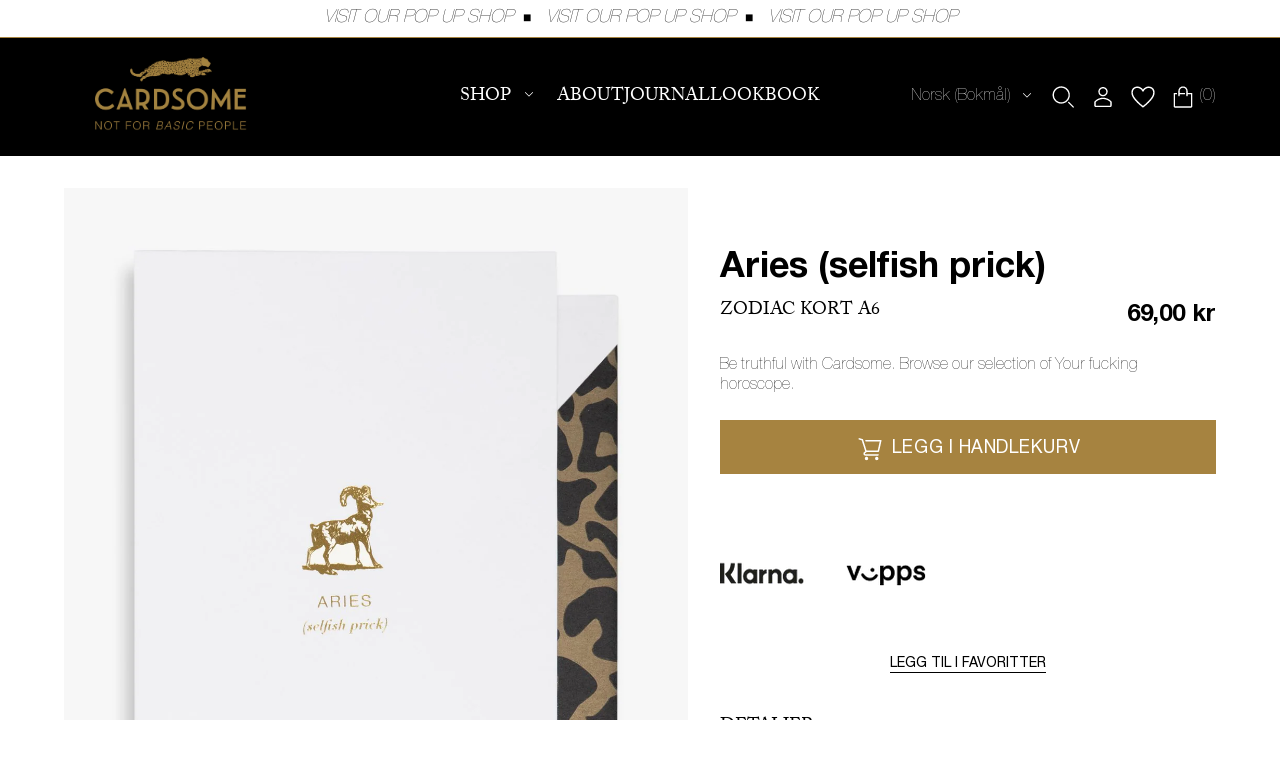

--- FILE ---
content_type: text/html; charset=utf-8
request_url: https://cardsome.com/nb/products/aries-selfish-prick-greeting-card-a6
body_size: 36294
content:
<!doctype html>
<html class="no-js " lang="nb" style="font-size: 16px">
<head>
  <meta charset="utf-8">
  <meta http-equiv="X-UA-Compatible" content="IE=edge">
  <meta name="viewport" content="width=device-width,initial-scale=1">
  <meta name="theme-color" content="">

  <!-- Google Tag Manager -->
<script>(function(w,d,s,l,i){w[l]=w[l]||[];w[l].push({'gtm.start':
new Date().getTime(),event:'gtm.js'});var f=d.getElementsByTagName(s)[0],
j=d.createElement(s),dl=l!='dataLayer'?'&l='+l:'';j.async=true;j.src=
'https://www.googletagmanager.com/gtm.js?id='+i+dl;f.parentNode.insertBefore(j,f);
})(window,document,'script','dataLayer','GTM-KNDR6QM9');</script>
<!-- End Google Tag Manager -->
  
  <link rel="canonical" href="https://cardsome.com/nb/products/aries-selfish-prick-greeting-card-a6">
  <link rel="preconnect" href="https://cdn.shopify.com" crossorigin>
  <link rel="preload" href="//cardsome.com/cdn/shop/t/27/assets/base.css?v=61811712611239794541691672239" as="style">


    
  <link rel="preload" href="//cardsome.com/cdn/shop/t/27/assets/main-product.css?v=114386131960471338761680649341" as="style">

  <link rel="preload" href="//cardsome.com/cdn/shop/t/27/assets/libs.min.js?v=82759443133994801041671089701" as="script">

  <title>Aries (selfish prick)</title><link rel="icon" type="image/png" href="//cardsome.com/cdn/shop/files/Leo_Favicon.png?crop=center&height=32&v=1671108187&width=32">
  <meta name="description" content="Be truthful with Cardsome. Browse our selection of Your fucking horoscope.">
  
  

<meta property="og:site_name" content="CARDSOME">
<meta property="og:url" content="https://cardsome.com/nb/products/aries-selfish-prick-greeting-card-a6">
<meta property="og:title" content="Aries (selfish prick)">
<meta property="og:type" content="product">
<meta property="og:description" content="Be truthful with Cardsome. Browse our selection of Your fucking horoscope."><meta property="og:image" content="http://cardsome.com/cdn/shop/products/20190423_265_d9df877c-a4dd-4237-83d6-51fc25eb0fc3.jpg?v=1671059009">
  <meta property="og:image:secure_url" content="https://cardsome.com/cdn/shop/products/20190423_265_d9df877c-a4dd-4237-83d6-51fc25eb0fc3.jpg?v=1671059009">
  <meta property="og:image:width" content="1200">
  <meta property="og:image:height" content="1500"><meta property="og:price:amount" content="69,00">
  <meta property="og:price:currency" content="NOK"><meta name="twitter:card" content="summary_large_image">
<meta name="twitter:title" content="Aries (selfish prick)">
<meta name="twitter:description" content="Be truthful with Cardsome. Browse our selection of Your fucking horoscope.">


  <script>
    document.documentElement.className = document.documentElement.className.replace('no-js', 'js');
    document.documentElement.style.setProperty('--window-height', window.innerHeight + 'px');


    (function () {
      window.onpageshow = function (event) {
        if (event.persisted) {
         window.location.reload();
        }
      };
    })();
  </script>
  <script>window.performance && window.performance.mark && window.performance.mark('shopify.content_for_header.start');</script><meta name="facebook-domain-verification" content="agxe3pc7zlwmftoyltg5awwd5xl2ag">
<meta name="google-site-verification" content="TB75wWMEKhv10xRBDLu5QUVUPkPLzbFpr_DlfnoYXRA">
<meta id="shopify-digital-wallet" name="shopify-digital-wallet" content="/67682042137/digital_wallets/dialog">
<meta name="shopify-checkout-api-token" content="bf60760e50223644dd74f7af14d6e7ce">
<meta id="in-context-paypal-metadata" data-shop-id="67682042137" data-venmo-supported="false" data-environment="production" data-locale="en_US" data-paypal-v4="true" data-currency="NOK">
<link rel="alternate" hreflang="x-default" href="https://cardsome.com/products/aries-selfish-prick-greeting-card-a6">
<link rel="alternate" hreflang="en" href="https://cardsome.com/products/aries-selfish-prick-greeting-card-a6">
<link rel="alternate" hreflang="nb" href="https://cardsome.com/nb/products/aries-selfish-prick-greeting-card-a6">
<link rel="alternate" hreflang="en-AE" href="https://cardsome.com/en-en/products/aries-selfish-prick-greeting-card-a6">
<link rel="alternate" hreflang="en-AT" href="https://cardsome.com/en-en/products/aries-selfish-prick-greeting-card-a6">
<link rel="alternate" hreflang="en-AU" href="https://cardsome.com/en-en/products/aries-selfish-prick-greeting-card-a6">
<link rel="alternate" hreflang="en-BE" href="https://cardsome.com/en-en/products/aries-selfish-prick-greeting-card-a6">
<link rel="alternate" hreflang="en-CA" href="https://cardsome.com/en-en/products/aries-selfish-prick-greeting-card-a6">
<link rel="alternate" hreflang="en-CH" href="https://cardsome.com/en-en/products/aries-selfish-prick-greeting-card-a6">
<link rel="alternate" hreflang="en-CZ" href="https://cardsome.com/en-en/products/aries-selfish-prick-greeting-card-a6">
<link rel="alternate" hreflang="en-DE" href="https://cardsome.com/en-en/products/aries-selfish-prick-greeting-card-a6">
<link rel="alternate" hreflang="en-DK" href="https://cardsome.com/en-en/products/aries-selfish-prick-greeting-card-a6">
<link rel="alternate" hreflang="en-ES" href="https://cardsome.com/en-en/products/aries-selfish-prick-greeting-card-a6">
<link rel="alternate" hreflang="en-FI" href="https://cardsome.com/en-en/products/aries-selfish-prick-greeting-card-a6">
<link rel="alternate" hreflang="en-FR" href="https://cardsome.com/en-en/products/aries-selfish-prick-greeting-card-a6">
<link rel="alternate" hreflang="en-HK" href="https://cardsome.com/en-en/products/aries-selfish-prick-greeting-card-a6">
<link rel="alternate" hreflang="en-IE" href="https://cardsome.com/en-en/products/aries-selfish-prick-greeting-card-a6">
<link rel="alternate" hreflang="en-IL" href="https://cardsome.com/en-en/products/aries-selfish-prick-greeting-card-a6">
<link rel="alternate" hreflang="en-IT" href="https://cardsome.com/en-en/products/aries-selfish-prick-greeting-card-a6">
<link rel="alternate" hreflang="en-JP" href="https://cardsome.com/en-en/products/aries-selfish-prick-greeting-card-a6">
<link rel="alternate" hreflang="en-KR" href="https://cardsome.com/en-en/products/aries-selfish-prick-greeting-card-a6">
<link rel="alternate" hreflang="en-MY" href="https://cardsome.com/en-en/products/aries-selfish-prick-greeting-card-a6">
<link rel="alternate" hreflang="en-NL" href="https://cardsome.com/en-en/products/aries-selfish-prick-greeting-card-a6">
<link rel="alternate" hreflang="en-NZ" href="https://cardsome.com/en-en/products/aries-selfish-prick-greeting-card-a6">
<link rel="alternate" hreflang="en-PL" href="https://cardsome.com/en-en/products/aries-selfish-prick-greeting-card-a6">
<link rel="alternate" hreflang="en-PT" href="https://cardsome.com/en-en/products/aries-selfish-prick-greeting-card-a6">
<link rel="alternate" hreflang="en-SG" href="https://cardsome.com/en-en/products/aries-selfish-prick-greeting-card-a6">
<link rel="alternate" hreflang="en-US" href="https://cardsome.com/en-en/products/aries-selfish-prick-greeting-card-a6">
<link rel="alternate" hreflang="en-SJ" href="https://cardsome.com/en-en/products/aries-selfish-prick-greeting-card-a6">
<link rel="alternate" hreflang="en-SE" href="https://cardsome.com/en-se/products/aries-selfish-prick-greeting-card-a6">
<link rel="alternate" type="application/json+oembed" href="https://cardsome.com/nb/products/aries-selfish-prick-greeting-card-a6.oembed">
<script async="async" src="/checkouts/internal/preloads.js?locale=nb-NO"></script>
<script id="shopify-features" type="application/json">{"accessToken":"bf60760e50223644dd74f7af14d6e7ce","betas":["rich-media-storefront-analytics"],"domain":"cardsome.com","predictiveSearch":true,"shopId":67682042137,"locale":"nb"}</script>
<script>var Shopify = Shopify || {};
Shopify.shop = "cardsome-as.myshopify.com";
Shopify.locale = "nb";
Shopify.currency = {"active":"NOK","rate":"1.0"};
Shopify.country = "NO";
Shopify.theme = {"name":"cardsome\/MAIN","id":139789369625,"schema_name":"Revolution","schema_version":"1.0.0","theme_store_id":null,"role":"main"};
Shopify.theme.handle = "null";
Shopify.theme.style = {"id":null,"handle":null};
Shopify.cdnHost = "cardsome.com/cdn";
Shopify.routes = Shopify.routes || {};
Shopify.routes.root = "/nb/";</script>
<script type="module">!function(o){(o.Shopify=o.Shopify||{}).modules=!0}(window);</script>
<script>!function(o){function n(){var o=[];function n(){o.push(Array.prototype.slice.apply(arguments))}return n.q=o,n}var t=o.Shopify=o.Shopify||{};t.loadFeatures=n(),t.autoloadFeatures=n()}(window);</script>
<script id="shop-js-analytics" type="application/json">{"pageType":"product"}</script>
<script defer="defer" async type="module" src="//cardsome.com/cdn/shopifycloud/shop-js/modules/v2/client.init-shop-cart-sync_C0-AsKL0.nb.esm.js"></script>
<script defer="defer" async type="module" src="//cardsome.com/cdn/shopifycloud/shop-js/modules/v2/chunk.common_Cg_luW-g.esm.js"></script>
<script type="module">
  await import("//cardsome.com/cdn/shopifycloud/shop-js/modules/v2/client.init-shop-cart-sync_C0-AsKL0.nb.esm.js");
await import("//cardsome.com/cdn/shopifycloud/shop-js/modules/v2/chunk.common_Cg_luW-g.esm.js");

  window.Shopify.SignInWithShop?.initShopCartSync?.({"fedCMEnabled":true,"windoidEnabled":true});

</script>
<script>(function() {
  var isLoaded = false;
  function asyncLoad() {
    if (isLoaded) return;
    isLoaded = true;
    var urls = ["https:\/\/d23dclunsivw3h.cloudfront.net\/redirect-app.js?shop=cardsome-as.myshopify.com","https:\/\/cdn.nfcube.com\/instafeed-ca32a0007d4324f4a4c8dfa2bf0530a4.js?shop=cardsome-as.myshopify.com","\/\/cdn.shopify.com\/proxy\/3d68fb11636e7afd80aef96140527d03147c59c341b5165ee36726212df404c0\/feed.mulwi.com\/js\/init.js?shop=cardsome-as.myshopify.com\u0026sp-cache-control=cHVibGljLCBtYXgtYWdlPTkwMA"];
    for (var i = 0; i < urls.length; i++) {
      var s = document.createElement('script');
      s.type = 'text/javascript';
      s.async = true;
      s.src = urls[i];
      var x = document.getElementsByTagName('script')[0];
      x.parentNode.insertBefore(s, x);
    }
  };
  if(window.attachEvent) {
    window.attachEvent('onload', asyncLoad);
  } else {
    window.addEventListener('load', asyncLoad, false);
  }
})();</script>
<script id="__st">var __st={"a":67682042137,"offset":3600,"reqid":"304328ab-6fca-4e3a-9c4a-16e8e8ea7f13-1768976397","pageurl":"cardsome.com\/nb\/products\/aries-selfish-prick-greeting-card-a6","u":"4e7b302c1955","p":"product","rtyp":"product","rid":8032910999833};</script>
<script>window.ShopifyPaypalV4VisibilityTracking = true;</script>
<script id="captcha-bootstrap">!function(){'use strict';const t='contact',e='account',n='new_comment',o=[[t,t],['blogs',n],['comments',n],[t,'customer']],c=[[e,'customer_login'],[e,'guest_login'],[e,'recover_customer_password'],[e,'create_customer']],r=t=>t.map((([t,e])=>`form[action*='/${t}']:not([data-nocaptcha='true']) input[name='form_type'][value='${e}']`)).join(','),a=t=>()=>t?[...document.querySelectorAll(t)].map((t=>t.form)):[];function s(){const t=[...o],e=r(t);return a(e)}const i='password',u='form_key',d=['recaptcha-v3-token','g-recaptcha-response','h-captcha-response',i],f=()=>{try{return window.sessionStorage}catch{return}},m='__shopify_v',_=t=>t.elements[u];function p(t,e,n=!1){try{const o=window.sessionStorage,c=JSON.parse(o.getItem(e)),{data:r}=function(t){const{data:e,action:n}=t;return t[m]||n?{data:e,action:n}:{data:t,action:n}}(c);for(const[e,n]of Object.entries(r))t.elements[e]&&(t.elements[e].value=n);n&&o.removeItem(e)}catch(o){console.error('form repopulation failed',{error:o})}}const l='form_type',E='cptcha';function T(t){t.dataset[E]=!0}const w=window,h=w.document,L='Shopify',v='ce_forms',y='captcha';let A=!1;((t,e)=>{const n=(g='f06e6c50-85a8-45c8-87d0-21a2b65856fe',I='https://cdn.shopify.com/shopifycloud/storefront-forms-hcaptcha/ce_storefront_forms_captcha_hcaptcha.v1.5.2.iife.js',D={infoText:'Beskyttet av hCaptcha',privacyText:'Personvern',termsText:'Vilkår'},(t,e,n)=>{const o=w[L][v],c=o.bindForm;if(c)return c(t,g,e,D).then(n);var r;o.q.push([[t,g,e,D],n]),r=I,A||(h.body.append(Object.assign(h.createElement('script'),{id:'captcha-provider',async:!0,src:r})),A=!0)});var g,I,D;w[L]=w[L]||{},w[L][v]=w[L][v]||{},w[L][v].q=[],w[L][y]=w[L][y]||{},w[L][y].protect=function(t,e){n(t,void 0,e),T(t)},Object.freeze(w[L][y]),function(t,e,n,w,h,L){const[v,y,A,g]=function(t,e,n){const i=e?o:[],u=t?c:[],d=[...i,...u],f=r(d),m=r(i),_=r(d.filter((([t,e])=>n.includes(e))));return[a(f),a(m),a(_),s()]}(w,h,L),I=t=>{const e=t.target;return e instanceof HTMLFormElement?e:e&&e.form},D=t=>v().includes(t);t.addEventListener('submit',(t=>{const e=I(t);if(!e)return;const n=D(e)&&!e.dataset.hcaptchaBound&&!e.dataset.recaptchaBound,o=_(e),c=g().includes(e)&&(!o||!o.value);(n||c)&&t.preventDefault(),c&&!n&&(function(t){try{if(!f())return;!function(t){const e=f();if(!e)return;const n=_(t);if(!n)return;const o=n.value;o&&e.removeItem(o)}(t);const e=Array.from(Array(32),(()=>Math.random().toString(36)[2])).join('');!function(t,e){_(t)||t.append(Object.assign(document.createElement('input'),{type:'hidden',name:u})),t.elements[u].value=e}(t,e),function(t,e){const n=f();if(!n)return;const o=[...t.querySelectorAll(`input[type='${i}']`)].map((({name:t})=>t)),c=[...d,...o],r={};for(const[a,s]of new FormData(t).entries())c.includes(a)||(r[a]=s);n.setItem(e,JSON.stringify({[m]:1,action:t.action,data:r}))}(t,e)}catch(e){console.error('failed to persist form',e)}}(e),e.submit())}));const S=(t,e)=>{t&&!t.dataset[E]&&(n(t,e.some((e=>e===t))),T(t))};for(const o of['focusin','change'])t.addEventListener(o,(t=>{const e=I(t);D(e)&&S(e,y())}));const B=e.get('form_key'),M=e.get(l),P=B&&M;t.addEventListener('DOMContentLoaded',(()=>{const t=y();if(P)for(const e of t)e.elements[l].value===M&&p(e,B);[...new Set([...A(),...v().filter((t=>'true'===t.dataset.shopifyCaptcha))])].forEach((e=>S(e,t)))}))}(h,new URLSearchParams(w.location.search),n,t,e,['guest_login'])})(!1,!0)}();</script>
<script integrity="sha256-4kQ18oKyAcykRKYeNunJcIwy7WH5gtpwJnB7kiuLZ1E=" data-source-attribution="shopify.loadfeatures" defer="defer" src="//cardsome.com/cdn/shopifycloud/storefront/assets/storefront/load_feature-a0a9edcb.js" crossorigin="anonymous"></script>
<script data-source-attribution="shopify.dynamic_checkout.dynamic.init">var Shopify=Shopify||{};Shopify.PaymentButton=Shopify.PaymentButton||{isStorefrontPortableWallets:!0,init:function(){window.Shopify.PaymentButton.init=function(){};var t=document.createElement("script");t.src="https://cardsome.com/cdn/shopifycloud/portable-wallets/latest/portable-wallets.nb.js",t.type="module",document.head.appendChild(t)}};
</script>
<script data-source-attribution="shopify.dynamic_checkout.buyer_consent">
  function portableWalletsHideBuyerConsent(e){var t=document.getElementById("shopify-buyer-consent"),n=document.getElementById("shopify-subscription-policy-button");t&&n&&(t.classList.add("hidden"),t.setAttribute("aria-hidden","true"),n.removeEventListener("click",e))}function portableWalletsShowBuyerConsent(e){var t=document.getElementById("shopify-buyer-consent"),n=document.getElementById("shopify-subscription-policy-button");t&&n&&(t.classList.remove("hidden"),t.removeAttribute("aria-hidden"),n.addEventListener("click",e))}window.Shopify?.PaymentButton&&(window.Shopify.PaymentButton.hideBuyerConsent=portableWalletsHideBuyerConsent,window.Shopify.PaymentButton.showBuyerConsent=portableWalletsShowBuyerConsent);
</script>
<script data-source-attribution="shopify.dynamic_checkout.cart.bootstrap">document.addEventListener("DOMContentLoaded",(function(){function t(){return document.querySelector("shopify-accelerated-checkout-cart, shopify-accelerated-checkout")}if(t())Shopify.PaymentButton.init();else{new MutationObserver((function(e,n){t()&&(Shopify.PaymentButton.init(),n.disconnect())})).observe(document.body,{childList:!0,subtree:!0})}}));
</script>
<link id="shopify-accelerated-checkout-styles" rel="stylesheet" media="screen" href="https://cardsome.com/cdn/shopifycloud/portable-wallets/latest/accelerated-checkout-backwards-compat.css" crossorigin="anonymous">
<style id="shopify-accelerated-checkout-cart">
        #shopify-buyer-consent {
  margin-top: 1em;
  display: inline-block;
  width: 100%;
}

#shopify-buyer-consent.hidden {
  display: none;
}

#shopify-subscription-policy-button {
  background: none;
  border: none;
  padding: 0;
  text-decoration: underline;
  font-size: inherit;
  cursor: pointer;
}

#shopify-subscription-policy-button::before {
  box-shadow: none;
}

      </style>
<script id="sections-script" data-sections="product-recommendations" defer="defer" src="//cardsome.com/cdn/shop/t/27/compiled_assets/scripts.js?v=12664"></script>
<script>window.performance && window.performance.mark && window.performance.mark('shopify.content_for_header.end');</script>


  <style>
  @font-face {
    font-family: "HelveticaBold";
    font-display: swap;
    src: url('//cardsome.com/cdn/shop/t/27/assets/HelveticaNeueLTStd-Bd.woff2?v=10197696560029619581671089701') format("woff2");
  }

  @font-face {
    font-family: "HelveticaUltraThin";
    font-display: swap;
    src: url('//cardsome.com/cdn/shop/t/27/assets/HelveticaNeueLTStd-UltLt.woff2?v=28432230561761683561671089701') format("woff2");
  }


  @font-face {
    font-family: "adobe-caslon-pro";
    src: url("https://use.typekit.net/af/3cbd9b/000000000000000000012d68/27/l?primer=7cdcb44be4a7db8877ffa5c0007b8dd865b3bbc383831fe2ea177f62257a9191&fvd=n4&v=3") format("woff2"), url("https://use.typekit.net/af/3cbd9b/000000000000000000012d68/27/d?primer=7cdcb44be4a7db8877ffa5c0007b8dd865b3bbc383831fe2ea177f62257a9191&fvd=n4&v=3") format("woff"), url("https://use.typekit.net/af/3cbd9b/000000000000000000012d68/27/a?primer=7cdcb44be4a7db8877ffa5c0007b8dd865b3bbc383831fe2ea177f62257a9191&fvd=n4&v=3") format("opentype");
    font-display: auto;
    font-style: normal;
    font-weight: 400;
    font-stretch: normal;
  }

  @font-face {
    font-family: "BigCalsonItalic";
    font-display: swap;
    src: url('//cardsome.com/cdn/shop/t/27/assets/bigCalsonitalic.woff2?v=112183109944174124851671089701') format("woff2");
  }

  @font-face {
    font-family: "HelveticaNeueLTStd-Roman";
    font-display: swap;
    src: url('//cardsome.com/cdn/shop/t/27/assets/HelveticaNeueLTStd-Roman.woff2?v=7066369182579955351672355617') format("woff2");
  }
</style>




<style data-shopify>

  :root  {

    --p_background_1: #000000
    ;
    --p_background_2: #FFFFFF
    ;
    --p_background_3: #A68340
    ;
    --p_background_4: #F6F5F3
    ;
    --p_text_1: #000000
    ;
    --p_text_2: #FFFFFF
    ;
    --p_text_3: #A68340
    ;
    --p_text_4: #514E4C
    ;
    --p_details_1: #000000
    ;
    --p_details_2: #FFFFFF
    ;
    --p_details_3: #A68340
    ;
    --p_details_4: #514E4C
    ;
    --p_details_5: #CECBC4
    ;
    --p_details_6: #F6F5F3
    ;

    --s_background_1: #FFFFFF
    ;
    --s_background_2: #F4F4F4
    ;
    --s_background_3: #E5DFD9
    ;
    --s_text_1: #A68340
    ;
    --s_text_2: #FFFFFF
    ;
    --s_text_3: #BC9557
    ;
    --s_details_1: #E5DFD9
    ;
    --s_details_2: #D4D0CF
    ;
    --s_details_3: #BC9557
    ;

    --t_background_1: #A68340
    ;
    --t_background_2: #F4F4F4
    ;
    --t_background_3: #E5DFD9
    ;
    --t_text_1: #000000
    ;
    --t_text_2: #FFFFFF
    ;
    --t_text_3: #BC9557
    ;
    --t_details_1: #E5DFD9
    ;
    --t_details_2: #D4D0CF
    ;
    --t_details_3: #BC9557
    ;

    --loader_color: #A68340
    ;
    --submenu-position: 80px;
    --header-height: 80px;
    --button_primary_bg: rgb(166, 131, 64)
    ;
    --button_primary_text: rgb(255, 255, 255)
    ;
    --button_primary_border: rgb(166, 131, 64)
    ;

    --button_secondary_bg: rgba(0, 0, 0, 0.0)
    ;
    --button_secondary_text: rgb(255, 255, 255)
    ;
    --button_secondary_border: rgb(255, 255, 255)
    ;

    --button_checkout_bg: #A68340
    ;
    --button_checkout_text: #FFFFFF
    ;
    --button_checkout_border: rgba(0,0,0,0)
    ;

    --button_third_bg: 
    ;
    --button_third_text: rgb(0, 0, 0)
    ;
    --button_third_border: rgb(0, 0, 0)
    ;

    --add_to_cart_color: #080A0C
    ;
    --add_to_cart_textcolor: #ffffff
    ;
    --add_to_cart_soldOut: #e22120
    ;
    --add_to_cart_soldOut_Text: #000000
    ;

    --label_onSale_Bg: #A68340
    ;
    --label_onSale_text: #ffffff
    ;
    --label_custom_Bg: #A68340
    ;
    --label_custom_text: #ffffff
    ;
    --label_soldOut_Bg: #A68340
    ;
    --label_soldOut_text: #ffffff
    ;

    --alert_success: #2538B0
    ;
    --alert_error: #CC0000
    ;


    --type_header_font: adobe-caslon-pro
    ;
    --type_header_font_italic: BigCalsonItalic
    ;
    --type_paragraf_font: HelveticaUltraThin
    ;
    --type_paragraf_bold_font: HelveticaBold
    ;
    --type_button_font: HelveticaNeueLTStd-Roman

    --weight_header_font: 400
    ;
    --weight_paragraf_font: 250
    ;
    --weight_paragraf_bold_font: 700
    ;

    --pageTransitionColor: #000000
    ;

    --background_mob_image: files/custom_resized_e2c905b2-8b2d-4f9e-9b0f-09e3e2b796d5.jpg
    ;
    --background_mob_image: files/custom_resized_e2c905b2-8b2d-4f9e-9b0f-09e3e2b796d5.jpg
    ;
    --background_desk_image: files/custom_resized_e2c905b2-8b2d-4f9e-9b0f-09e3e2b796d5.jpg
    ;

    --ann-is-transparent: 0;
    --section_max_width: 1440
    px;
  }

  *,
  *::before,
  *::after {
    box-sizing: inherit;
  }

  html {
    box-sizing: border-box; 
    height: 100%;
  }

  body {
    display: grid;
    grid-template-rows: auto auto 1fr auto;
    grid-template-columns: 100%;
    min-height: 100%;
    margin: 0;
    font-size: 1.5rem;
    letter-spacing: 0.06rem;
    line-height: 1.8;
    font-family: var(--font-body-family);
    font-style: var(--font-body-style);
    font-weight: var(--font-body-weight);
    -webkit-font-smoothing: antialiased:
    text-size-adjust: none;
  }

  @media screen and (min-width: 750px) {
    body {
      font-size: 1.6rem;
    }
  }
</style>
  <link href="//cardsome.com/cdn/shop/t/27/assets/base.css?v=61811712611239794541691672239" rel="stylesheet" type="text/css" media="all" />

  
    <link href="//cardsome.com/cdn/shop/t/27/assets/reviews.css?v=89487648809668834451672684404" rel="stylesheet" type="text/css" media="all" />
  
  
  <!-- Hotjar Tracking Code for Cardsome -->
  <script>
    (function(h,o,t,j,a,r){
        h.hj=h.hj||function(){(h.hj.q=h.hj.q||[]).push(arguments)};
        h._hjSettings={hjid:3501786,hjsv:6};
        a=o.getElementsByTagName('head')[0];
        r=o.createElement('script');r.async=1;
        r.src=t+h._hjSettings.hjid+j+h._hjSettings.hjsv;
        a.appendChild(r);
    })(window,document,'https://static.hotjar.com/c/hotjar-','.js?sv=');
  </script>

<link href="https://monorail-edge.shopifysvc.com" rel="dns-prefetch">
<script>(function(){if ("sendBeacon" in navigator && "performance" in window) {try {var session_token_from_headers = performance.getEntriesByType('navigation')[0].serverTiming.find(x => x.name == '_s').description;} catch {var session_token_from_headers = undefined;}var session_cookie_matches = document.cookie.match(/_shopify_s=([^;]*)/);var session_token_from_cookie = session_cookie_matches && session_cookie_matches.length === 2 ? session_cookie_matches[1] : "";var session_token = session_token_from_headers || session_token_from_cookie || "";function handle_abandonment_event(e) {var entries = performance.getEntries().filter(function(entry) {return /monorail-edge.shopifysvc.com/.test(entry.name);});if (!window.abandonment_tracked && entries.length === 0) {window.abandonment_tracked = true;var currentMs = Date.now();var navigation_start = performance.timing.navigationStart;var payload = {shop_id: 67682042137,url: window.location.href,navigation_start,duration: currentMs - navigation_start,session_token,page_type: "product"};window.navigator.sendBeacon("https://monorail-edge.shopifysvc.com/v1/produce", JSON.stringify({schema_id: "online_store_buyer_site_abandonment/1.1",payload: payload,metadata: {event_created_at_ms: currentMs,event_sent_at_ms: currentMs}}));}}window.addEventListener('pagehide', handle_abandonment_event);}}());</script>
<script id="web-pixels-manager-setup">(function e(e,d,r,n,o){if(void 0===o&&(o={}),!Boolean(null===(a=null===(i=window.Shopify)||void 0===i?void 0:i.analytics)||void 0===a?void 0:a.replayQueue)){var i,a;window.Shopify=window.Shopify||{};var t=window.Shopify;t.analytics=t.analytics||{};var s=t.analytics;s.replayQueue=[],s.publish=function(e,d,r){return s.replayQueue.push([e,d,r]),!0};try{self.performance.mark("wpm:start")}catch(e){}var l=function(){var e={modern:/Edge?\/(1{2}[4-9]|1[2-9]\d|[2-9]\d{2}|\d{4,})\.\d+(\.\d+|)|Firefox\/(1{2}[4-9]|1[2-9]\d|[2-9]\d{2}|\d{4,})\.\d+(\.\d+|)|Chrom(ium|e)\/(9{2}|\d{3,})\.\d+(\.\d+|)|(Maci|X1{2}).+ Version\/(15\.\d+|(1[6-9]|[2-9]\d|\d{3,})\.\d+)([,.]\d+|)( \(\w+\)|)( Mobile\/\w+|) Safari\/|Chrome.+OPR\/(9{2}|\d{3,})\.\d+\.\d+|(CPU[ +]OS|iPhone[ +]OS|CPU[ +]iPhone|CPU IPhone OS|CPU iPad OS)[ +]+(15[._]\d+|(1[6-9]|[2-9]\d|\d{3,})[._]\d+)([._]\d+|)|Android:?[ /-](13[3-9]|1[4-9]\d|[2-9]\d{2}|\d{4,})(\.\d+|)(\.\d+|)|Android.+Firefox\/(13[5-9]|1[4-9]\d|[2-9]\d{2}|\d{4,})\.\d+(\.\d+|)|Android.+Chrom(ium|e)\/(13[3-9]|1[4-9]\d|[2-9]\d{2}|\d{4,})\.\d+(\.\d+|)|SamsungBrowser\/([2-9]\d|\d{3,})\.\d+/,legacy:/Edge?\/(1[6-9]|[2-9]\d|\d{3,})\.\d+(\.\d+|)|Firefox\/(5[4-9]|[6-9]\d|\d{3,})\.\d+(\.\d+|)|Chrom(ium|e)\/(5[1-9]|[6-9]\d|\d{3,})\.\d+(\.\d+|)([\d.]+$|.*Safari\/(?![\d.]+ Edge\/[\d.]+$))|(Maci|X1{2}).+ Version\/(10\.\d+|(1[1-9]|[2-9]\d|\d{3,})\.\d+)([,.]\d+|)( \(\w+\)|)( Mobile\/\w+|) Safari\/|Chrome.+OPR\/(3[89]|[4-9]\d|\d{3,})\.\d+\.\d+|(CPU[ +]OS|iPhone[ +]OS|CPU[ +]iPhone|CPU IPhone OS|CPU iPad OS)[ +]+(10[._]\d+|(1[1-9]|[2-9]\d|\d{3,})[._]\d+)([._]\d+|)|Android:?[ /-](13[3-9]|1[4-9]\d|[2-9]\d{2}|\d{4,})(\.\d+|)(\.\d+|)|Mobile Safari.+OPR\/([89]\d|\d{3,})\.\d+\.\d+|Android.+Firefox\/(13[5-9]|1[4-9]\d|[2-9]\d{2}|\d{4,})\.\d+(\.\d+|)|Android.+Chrom(ium|e)\/(13[3-9]|1[4-9]\d|[2-9]\d{2}|\d{4,})\.\d+(\.\d+|)|Android.+(UC? ?Browser|UCWEB|U3)[ /]?(15\.([5-9]|\d{2,})|(1[6-9]|[2-9]\d|\d{3,})\.\d+)\.\d+|SamsungBrowser\/(5\.\d+|([6-9]|\d{2,})\.\d+)|Android.+MQ{2}Browser\/(14(\.(9|\d{2,})|)|(1[5-9]|[2-9]\d|\d{3,})(\.\d+|))(\.\d+|)|K[Aa][Ii]OS\/(3\.\d+|([4-9]|\d{2,})\.\d+)(\.\d+|)/},d=e.modern,r=e.legacy,n=navigator.userAgent;return n.match(d)?"modern":n.match(r)?"legacy":"unknown"}(),u="modern"===l?"modern":"legacy",c=(null!=n?n:{modern:"",legacy:""})[u],f=function(e){return[e.baseUrl,"/wpm","/b",e.hashVersion,"modern"===e.buildTarget?"m":"l",".js"].join("")}({baseUrl:d,hashVersion:r,buildTarget:u}),m=function(e){var d=e.version,r=e.bundleTarget,n=e.surface,o=e.pageUrl,i=e.monorailEndpoint;return{emit:function(e){var a=e.status,t=e.errorMsg,s=(new Date).getTime(),l=JSON.stringify({metadata:{event_sent_at_ms:s},events:[{schema_id:"web_pixels_manager_load/3.1",payload:{version:d,bundle_target:r,page_url:o,status:a,surface:n,error_msg:t},metadata:{event_created_at_ms:s}}]});if(!i)return console&&console.warn&&console.warn("[Web Pixels Manager] No Monorail endpoint provided, skipping logging."),!1;try{return self.navigator.sendBeacon.bind(self.navigator)(i,l)}catch(e){}var u=new XMLHttpRequest;try{return u.open("POST",i,!0),u.setRequestHeader("Content-Type","text/plain"),u.send(l),!0}catch(e){return console&&console.warn&&console.warn("[Web Pixels Manager] Got an unhandled error while logging to Monorail."),!1}}}}({version:r,bundleTarget:l,surface:e.surface,pageUrl:self.location.href,monorailEndpoint:e.monorailEndpoint});try{o.browserTarget=l,function(e){var d=e.src,r=e.async,n=void 0===r||r,o=e.onload,i=e.onerror,a=e.sri,t=e.scriptDataAttributes,s=void 0===t?{}:t,l=document.createElement("script"),u=document.querySelector("head"),c=document.querySelector("body");if(l.async=n,l.src=d,a&&(l.integrity=a,l.crossOrigin="anonymous"),s)for(var f in s)if(Object.prototype.hasOwnProperty.call(s,f))try{l.dataset[f]=s[f]}catch(e){}if(o&&l.addEventListener("load",o),i&&l.addEventListener("error",i),u)u.appendChild(l);else{if(!c)throw new Error("Did not find a head or body element to append the script");c.appendChild(l)}}({src:f,async:!0,onload:function(){if(!function(){var e,d;return Boolean(null===(d=null===(e=window.Shopify)||void 0===e?void 0:e.analytics)||void 0===d?void 0:d.initialized)}()){var d=window.webPixelsManager.init(e)||void 0;if(d){var r=window.Shopify.analytics;r.replayQueue.forEach((function(e){var r=e[0],n=e[1],o=e[2];d.publishCustomEvent(r,n,o)})),r.replayQueue=[],r.publish=d.publishCustomEvent,r.visitor=d.visitor,r.initialized=!0}}},onerror:function(){return m.emit({status:"failed",errorMsg:"".concat(f," has failed to load")})},sri:function(e){var d=/^sha384-[A-Za-z0-9+/=]+$/;return"string"==typeof e&&d.test(e)}(c)?c:"",scriptDataAttributes:o}),m.emit({status:"loading"})}catch(e){m.emit({status:"failed",errorMsg:(null==e?void 0:e.message)||"Unknown error"})}}})({shopId: 67682042137,storefrontBaseUrl: "https://cardsome.com",extensionsBaseUrl: "https://extensions.shopifycdn.com/cdn/shopifycloud/web-pixels-manager",monorailEndpoint: "https://monorail-edge.shopifysvc.com/unstable/produce_batch",surface: "storefront-renderer",enabledBetaFlags: ["2dca8a86"],webPixelsConfigList: [{"id":"743014681","configuration":"{\"config\":\"{\\\"pixel_id\\\":\\\"G-CVDZ0JQMTZ\\\",\\\"target_country\\\":\\\"NO\\\",\\\"gtag_events\\\":[{\\\"type\\\":\\\"search\\\",\\\"action_label\\\":[\\\"G-CVDZ0JQMTZ\\\",\\\"AW-11380273008\\\/DgChCLfurP0YEPDexLIq\\\"]},{\\\"type\\\":\\\"begin_checkout\\\",\\\"action_label\\\":[\\\"G-CVDZ0JQMTZ\\\",\\\"AW-11380273008\\\/6ASsCL3urP0YEPDexLIq\\\"]},{\\\"type\\\":\\\"view_item\\\",\\\"action_label\\\":[\\\"G-CVDZ0JQMTZ\\\",\\\"AW-11380273008\\\/NbOfCLTurP0YEPDexLIq\\\",\\\"MC-VV8TXGQPM8\\\"]},{\\\"type\\\":\\\"purchase\\\",\\\"action_label\\\":[\\\"G-CVDZ0JQMTZ\\\",\\\"AW-11380273008\\\/t4PjCK7urP0YEPDexLIq\\\",\\\"MC-VV8TXGQPM8\\\"]},{\\\"type\\\":\\\"page_view\\\",\\\"action_label\\\":[\\\"G-CVDZ0JQMTZ\\\",\\\"AW-11380273008\\\/0_A2CLHurP0YEPDexLIq\\\",\\\"MC-VV8TXGQPM8\\\"]},{\\\"type\\\":\\\"add_payment_info\\\",\\\"action_label\\\":[\\\"G-CVDZ0JQMTZ\\\",\\\"AW-11380273008\\\/jg_LCMDurP0YEPDexLIq\\\"]},{\\\"type\\\":\\\"add_to_cart\\\",\\\"action_label\\\":[\\\"G-CVDZ0JQMTZ\\\",\\\"AW-11380273008\\\/gGHqCLrurP0YEPDexLIq\\\"]}],\\\"enable_monitoring_mode\\\":false}\"}","eventPayloadVersion":"v1","runtimeContext":"OPEN","scriptVersion":"b2a88bafab3e21179ed38636efcd8a93","type":"APP","apiClientId":1780363,"privacyPurposes":[],"dataSharingAdjustments":{"protectedCustomerApprovalScopes":["read_customer_address","read_customer_email","read_customer_name","read_customer_personal_data","read_customer_phone"]}},{"id":"306774297","configuration":"{\"pixel_id\":\"511666480667767\",\"pixel_type\":\"facebook_pixel\",\"metaapp_system_user_token\":\"-\"}","eventPayloadVersion":"v1","runtimeContext":"OPEN","scriptVersion":"ca16bc87fe92b6042fbaa3acc2fbdaa6","type":"APP","apiClientId":2329312,"privacyPurposes":["ANALYTICS","MARKETING","SALE_OF_DATA"],"dataSharingAdjustments":{"protectedCustomerApprovalScopes":["read_customer_address","read_customer_email","read_customer_name","read_customer_personal_data","read_customer_phone"]}},{"id":"shopify-app-pixel","configuration":"{}","eventPayloadVersion":"v1","runtimeContext":"STRICT","scriptVersion":"0450","apiClientId":"shopify-pixel","type":"APP","privacyPurposes":["ANALYTICS","MARKETING"]},{"id":"shopify-custom-pixel","eventPayloadVersion":"v1","runtimeContext":"LAX","scriptVersion":"0450","apiClientId":"shopify-pixel","type":"CUSTOM","privacyPurposes":["ANALYTICS","MARKETING"]}],isMerchantRequest: false,initData: {"shop":{"name":"CARDSOME","paymentSettings":{"currencyCode":"NOK"},"myshopifyDomain":"cardsome-as.myshopify.com","countryCode":"NO","storefrontUrl":"https:\/\/cardsome.com\/nb"},"customer":null,"cart":null,"checkout":null,"productVariants":[{"price":{"amount":69.0,"currencyCode":"NOK"},"product":{"title":"Aries (selfish prick)","vendor":"Cardsome AS","id":"8032910999833","untranslatedTitle":"Aries (selfish prick)","url":"\/nb\/products\/aries-selfish-prick-greeting-card-a6","type":"zodiac card"},"id":"44198322012441","image":{"src":"\/\/cardsome.com\/cdn\/shop\/products\/20190423_265_d9df877c-a4dd-4237-83d6-51fc25eb0fc3.jpg?v=1671059009"},"sku":"SQ5892140","title":"Default Title","untranslatedTitle":"Default Title"}],"purchasingCompany":null},},"https://cardsome.com/cdn","fcfee988w5aeb613cpc8e4bc33m6693e112",{"modern":"","legacy":""},{"shopId":"67682042137","storefrontBaseUrl":"https:\/\/cardsome.com","extensionBaseUrl":"https:\/\/extensions.shopifycdn.com\/cdn\/shopifycloud\/web-pixels-manager","surface":"storefront-renderer","enabledBetaFlags":"[\"2dca8a86\"]","isMerchantRequest":"false","hashVersion":"fcfee988w5aeb613cpc8e4bc33m6693e112","publish":"custom","events":"[[\"page_viewed\",{}],[\"product_viewed\",{\"productVariant\":{\"price\":{\"amount\":69.0,\"currencyCode\":\"NOK\"},\"product\":{\"title\":\"Aries (selfish prick)\",\"vendor\":\"Cardsome AS\",\"id\":\"8032910999833\",\"untranslatedTitle\":\"Aries (selfish prick)\",\"url\":\"\/nb\/products\/aries-selfish-prick-greeting-card-a6\",\"type\":\"zodiac card\"},\"id\":\"44198322012441\",\"image\":{\"src\":\"\/\/cardsome.com\/cdn\/shop\/products\/20190423_265_d9df877c-a4dd-4237-83d6-51fc25eb0fc3.jpg?v=1671059009\"},\"sku\":\"SQ5892140\",\"title\":\"Default Title\",\"untranslatedTitle\":\"Default Title\"}}]]"});</script><script>
  window.ShopifyAnalytics = window.ShopifyAnalytics || {};
  window.ShopifyAnalytics.meta = window.ShopifyAnalytics.meta || {};
  window.ShopifyAnalytics.meta.currency = 'NOK';
  var meta = {"product":{"id":8032910999833,"gid":"gid:\/\/shopify\/Product\/8032910999833","vendor":"Cardsome AS","type":"zodiac card","handle":"aries-selfish-prick-greeting-card-a6","variants":[{"id":44198322012441,"price":6900,"name":"Aries (selfish prick)","public_title":null,"sku":"SQ5892140"}],"remote":false},"page":{"pageType":"product","resourceType":"product","resourceId":8032910999833,"requestId":"304328ab-6fca-4e3a-9c4a-16e8e8ea7f13-1768976397"}};
  for (var attr in meta) {
    window.ShopifyAnalytics.meta[attr] = meta[attr];
  }
</script>
<script class="analytics">
  (function () {
    var customDocumentWrite = function(content) {
      var jquery = null;

      if (window.jQuery) {
        jquery = window.jQuery;
      } else if (window.Checkout && window.Checkout.$) {
        jquery = window.Checkout.$;
      }

      if (jquery) {
        jquery('body').append(content);
      }
    };

    var hasLoggedConversion = function(token) {
      if (token) {
        return document.cookie.indexOf('loggedConversion=' + token) !== -1;
      }
      return false;
    }

    var setCookieIfConversion = function(token) {
      if (token) {
        var twoMonthsFromNow = new Date(Date.now());
        twoMonthsFromNow.setMonth(twoMonthsFromNow.getMonth() + 2);

        document.cookie = 'loggedConversion=' + token + '; expires=' + twoMonthsFromNow;
      }
    }

    var trekkie = window.ShopifyAnalytics.lib = window.trekkie = window.trekkie || [];
    if (trekkie.integrations) {
      return;
    }
    trekkie.methods = [
      'identify',
      'page',
      'ready',
      'track',
      'trackForm',
      'trackLink'
    ];
    trekkie.factory = function(method) {
      return function() {
        var args = Array.prototype.slice.call(arguments);
        args.unshift(method);
        trekkie.push(args);
        return trekkie;
      };
    };
    for (var i = 0; i < trekkie.methods.length; i++) {
      var key = trekkie.methods[i];
      trekkie[key] = trekkie.factory(key);
    }
    trekkie.load = function(config) {
      trekkie.config = config || {};
      trekkie.config.initialDocumentCookie = document.cookie;
      var first = document.getElementsByTagName('script')[0];
      var script = document.createElement('script');
      script.type = 'text/javascript';
      script.onerror = function(e) {
        var scriptFallback = document.createElement('script');
        scriptFallback.type = 'text/javascript';
        scriptFallback.onerror = function(error) {
                var Monorail = {
      produce: function produce(monorailDomain, schemaId, payload) {
        var currentMs = new Date().getTime();
        var event = {
          schema_id: schemaId,
          payload: payload,
          metadata: {
            event_created_at_ms: currentMs,
            event_sent_at_ms: currentMs
          }
        };
        return Monorail.sendRequest("https://" + monorailDomain + "/v1/produce", JSON.stringify(event));
      },
      sendRequest: function sendRequest(endpointUrl, payload) {
        // Try the sendBeacon API
        if (window && window.navigator && typeof window.navigator.sendBeacon === 'function' && typeof window.Blob === 'function' && !Monorail.isIos12()) {
          var blobData = new window.Blob([payload], {
            type: 'text/plain'
          });

          if (window.navigator.sendBeacon(endpointUrl, blobData)) {
            return true;
          } // sendBeacon was not successful

        } // XHR beacon

        var xhr = new XMLHttpRequest();

        try {
          xhr.open('POST', endpointUrl);
          xhr.setRequestHeader('Content-Type', 'text/plain');
          xhr.send(payload);
        } catch (e) {
          console.log(e);
        }

        return false;
      },
      isIos12: function isIos12() {
        return window.navigator.userAgent.lastIndexOf('iPhone; CPU iPhone OS 12_') !== -1 || window.navigator.userAgent.lastIndexOf('iPad; CPU OS 12_') !== -1;
      }
    };
    Monorail.produce('monorail-edge.shopifysvc.com',
      'trekkie_storefront_load_errors/1.1',
      {shop_id: 67682042137,
      theme_id: 139789369625,
      app_name: "storefront",
      context_url: window.location.href,
      source_url: "//cardsome.com/cdn/s/trekkie.storefront.cd680fe47e6c39ca5d5df5f0a32d569bc48c0f27.min.js"});

        };
        scriptFallback.async = true;
        scriptFallback.src = '//cardsome.com/cdn/s/trekkie.storefront.cd680fe47e6c39ca5d5df5f0a32d569bc48c0f27.min.js';
        first.parentNode.insertBefore(scriptFallback, first);
      };
      script.async = true;
      script.src = '//cardsome.com/cdn/s/trekkie.storefront.cd680fe47e6c39ca5d5df5f0a32d569bc48c0f27.min.js';
      first.parentNode.insertBefore(script, first);
    };
    trekkie.load(
      {"Trekkie":{"appName":"storefront","development":false,"defaultAttributes":{"shopId":67682042137,"isMerchantRequest":null,"themeId":139789369625,"themeCityHash":"1648173331767003920","contentLanguage":"nb","currency":"NOK","eventMetadataId":"9eda6433-e6d5-459f-b6d2-6b0e6b7a303b"},"isServerSideCookieWritingEnabled":true,"monorailRegion":"shop_domain","enabledBetaFlags":["65f19447"]},"Session Attribution":{},"S2S":{"facebookCapiEnabled":true,"source":"trekkie-storefront-renderer","apiClientId":580111}}
    );

    var loaded = false;
    trekkie.ready(function() {
      if (loaded) return;
      loaded = true;

      window.ShopifyAnalytics.lib = window.trekkie;

      var originalDocumentWrite = document.write;
      document.write = customDocumentWrite;
      try { window.ShopifyAnalytics.merchantGoogleAnalytics.call(this); } catch(error) {};
      document.write = originalDocumentWrite;

      window.ShopifyAnalytics.lib.page(null,{"pageType":"product","resourceType":"product","resourceId":8032910999833,"requestId":"304328ab-6fca-4e3a-9c4a-16e8e8ea7f13-1768976397","shopifyEmitted":true});

      var match = window.location.pathname.match(/checkouts\/(.+)\/(thank_you|post_purchase)/)
      var token = match? match[1]: undefined;
      if (!hasLoggedConversion(token)) {
        setCookieIfConversion(token);
        window.ShopifyAnalytics.lib.track("Viewed Product",{"currency":"NOK","variantId":44198322012441,"productId":8032910999833,"productGid":"gid:\/\/shopify\/Product\/8032910999833","name":"Aries (selfish prick)","price":"69.00","sku":"SQ5892140","brand":"Cardsome AS","variant":null,"category":"zodiac card","nonInteraction":true,"remote":false},undefined,undefined,{"shopifyEmitted":true});
      window.ShopifyAnalytics.lib.track("monorail:\/\/trekkie_storefront_viewed_product\/1.1",{"currency":"NOK","variantId":44198322012441,"productId":8032910999833,"productGid":"gid:\/\/shopify\/Product\/8032910999833","name":"Aries (selfish prick)","price":"69.00","sku":"SQ5892140","brand":"Cardsome AS","variant":null,"category":"zodiac card","nonInteraction":true,"remote":false,"referer":"https:\/\/cardsome.com\/nb\/products\/aries-selfish-prick-greeting-card-a6"});
      }
    });


        var eventsListenerScript = document.createElement('script');
        eventsListenerScript.async = true;
        eventsListenerScript.src = "//cardsome.com/cdn/shopifycloud/storefront/assets/shop_events_listener-3da45d37.js";
        document.getElementsByTagName('head')[0].appendChild(eventsListenerScript);

})();</script>
<script
  defer
  src="https://cardsome.com/cdn/shopifycloud/perf-kit/shopify-perf-kit-3.0.4.min.js"
  data-application="storefront-renderer"
  data-shop-id="67682042137"
  data-render-region="gcp-us-central1"
  data-page-type="product"
  data-theme-instance-id="139789369625"
  data-theme-name="Revolution"
  data-theme-version="1.0.0"
  data-monorail-region="shop_domain"
  data-resource-timing-sampling-rate="10"
  data-shs="true"
  data-shs-beacon="true"
  data-shs-export-with-fetch="true"
  data-shs-logs-sample-rate="1"
  data-shs-beacon-endpoint="https://cardsome.com/api/collect"
></script>
</head>

<body>

  <!-- Google Tag Manager (noscript) -->
<noscript><iframe src="https://www.googletagmanager.com/ns.html?id=GTM-KNDR6QM9"
height="0" width="0" style="display:none;visibility:hidden"></iframe></noscript>
<!-- End Google Tag Manager (noscript) -->

  <a class="skipToContent u-p4" href="#MainContent">
    Hopp til innholdet
  </a>
  <div class="pageOverlay"></div>
  <div class="pageOverlayCart"></div>
  <div class="pageLoader"></div>
  <div class="pageTransition"></div>
  <div id="shopify-section-popup" class="shopify-section">

</div>
  
  <div id="shopify-section-announcement-bar" class="shopify-section"><style>
  
  :root  {
    --ann-is-transparent: 0;
    --ann-is-transparent-control: 1;
    --ann-transparent: #ffffff
    ;
    --ann-transparentTextColor: #000000
    ;
  }
  .announcement-bar {
    background-color: #ffffff
    ;
    color: #000000
    ;

  }

.announcement-bar {
  border-bottom: 1px solid#a68340;
}
</style>

  <swiper-section>
    <announcement-bar class="announcement-bar  not_desktop">
      <div class="swiper" data-swiper-settings='{
  "slidesPerView": 1,
        "spaceBetween": 0,
        "preloadImages": false,
        "loop": true,
        "slidesOffsetAfter": 0,
        "slidesOffsetBefore": 0,
        "direction": "vertical",
        "autoplay": {
          "delay": 5000
       }
      }'>
        <div class="swiper-wrapper">
          
            
              <div class="announcement-bar__block swiper-slide">
                <div class="announcement-bar__block--section">
                  

                  <p class="u-p4 ">VISIT OUR POP UP SHOP</p>
                </div>
              </div>
              
          
            
              <div class="announcement-bar__block swiper-slide">
                <div class="announcement-bar__block--section">
                  

                  <p class="u-h5 ">GRATIS FRAKT I NORGE OVER 700KR</p>
                </div>
              </div>
              
          
            
              <div class="announcement-bar__block swiper-slide">
                <div class="announcement-bar__block--section">
                  

                  <p class="u-p4 ">TRYGG BETALING MED KLARNA & VIPPS</p>
                </div>
              </div>
              
          
            
              <div class="announcement-bar__block swiper-slide">
                <div class="announcement-bar__block--section">
                  

                  <p class="u-h5 ">INTERNASJONAL FRAKT</p>
                </div>
              </div>
              
          

        </div>
      </div>
    </announcement-bar>
  </swiper-section>
  <swiper-section>
    <announcement-bar class="announcement-bar announcement-barMob not_mobile not_pocket">
      <div class="swiper" data-swiper-settings='{
  "slidesPerView": 1,
        "spaceBetween": 0,
        "slidesOffsetAfter": 0,
        "slidesOffsetBefore": 0,
        "loop": true,
        "direction": "vertical" ,
        "autoplay": {
          "delay": 5000
       }
      }'>
        <div class="swiper-wrapper">
          
            
              <div class="announcement-bar__block swiper-slide">
                <div class="announcement-bar__block--section">
                  
                  
                    <p class="u-p4   announcement-bar--italic ">
                      
                      VISIT OUR POP UP SHOP
                    </p>
                  
                    <p class="u-p4   announcement-bar--italic ">
                      
                        <span class="announcementBar--dot">■</span>
                      
                      VISIT OUR POP UP SHOP
                    </p>
                  
                    <p class="u-p4   announcement-bar--italic ">
                      
                        <span class="announcementBar--dot">■</span>
                      
                      VISIT OUR POP UP SHOP
                    </p>
                  
                </div>
              </div>
              
          
            
              <div class="announcement-bar__block swiper-slide">
                <div class="announcement-bar__block--section">
                  
                  
                    <p class="u-h5  ">
                      
                      GRATIS FRAKT I NORGE OVER 700KR
                    </p>
                  
                    <p class="u-h5  ">
                      
                        <span class="announcementBar--dot">■</span>
                      
                      GRATIS FRAKT I NORGE OVER 700KR
                    </p>
                  
                    <p class="u-h5  ">
                      
                        <span class="announcementBar--dot">■</span>
                      
                      GRATIS FRAKT I NORGE OVER 700KR
                    </p>
                  
                </div>
              </div>
              
          
            
              <div class="announcement-bar__block swiper-slide">
                <div class="announcement-bar__block--section">
                  
                  
                    <p class="u-p4   announcement-bar--italic ">
                      
                      TRYGG BETALING MED KLARNA & VIPPS
                    </p>
                  
                    <p class="u-p4   announcement-bar--italic ">
                      
                        <span class="announcementBar--dot">■</span>
                      
                      TRYGG BETALING MED KLARNA & VIPPS
                    </p>
                  
                    <p class="u-p4   announcement-bar--italic ">
                      
                        <span class="announcementBar--dot">■</span>
                      
                      TRYGG BETALING MED KLARNA & VIPPS
                    </p>
                  
                </div>
              </div>
              
          
            
              <div class="announcement-bar__block swiper-slide">
                <div class="announcement-bar__block--section">
                  
                  
                    <p class="u-h5  ">
                      
                      INTERNASJONAL FRAKT
                    </p>
                  
                    <p class="u-h5  ">
                      
                        <span class="announcementBar--dot">■</span>
                      
                      INTERNASJONAL FRAKT
                    </p>
                  
                </div>
              </div>
              
          
        </div>
      </div>
    </announcement-bar>
  </swiper-section>

  <script>
    document.documentElement.style.setProperty('--announcement-height', document.querySelector('#shopify-section-announcement-bar').offsetHeight + "px");
  </script>


</div>
  <div id="shopify-section-header" class="shopify-section">

<style>
  .colorGroup--header {
    --main_color: #000000;
    --primary_color: #ffffff;
  }
  
  .Header--Bg {
    background-color: #000000;
  }
  
  
  .Header--Bg svg path,
  .Header--TextColor {
    color: #ffffff;
    fill: #ffffff;
  }
  
  
  .Header--TextColor a:link,
  .Header--TextColor a:visited,
  .Header--TextColor a:active,
  .Header--TextColor .RevolutionDropdown--Title {
    color: #ffffff;
    transition: all 0.3s ease-in-out;
  }
  .Header--TextColor .Header--MenuItems a:hover{
    color: var(--details_3);
    transition: all 0.3s ease-in-out;
  }

  .LogoSection {
    width: 130px;
    flex-shrink: 0;
    
  }
  
  .LogoWrapper {
    width: 100%;
    max-height: 80px;
    margin: 0px;
    height: 100%;
    overflow: hidden;
    display: block;
  }
  .Header--LinkList{
    order: 1;
  }
  .LogoSection{
    order: 3;
   
  }
  .headerLinks{
    order: 2;
  }
  .header--logoPlaceholder{
    order: 3;
    margin-left: auto;
  }

  .LogoSection{
    margin-left: auto;
  }
.Svg--hamburger_menu{
  height: 20px;
  width: 20px;
}
  .headerLinks--item {
    height: 16px;
  }

  @media screen and (min-width: 768px) {
    .header_language {
      border-bottom: none;
    }
  
    .headerLinks {
      height: 18px;
      z-index: 999;
    }

    .LogoSection{
    z-index: 999;
    }
  }
  
  @media screen and (min-width: 1025px) {
   .headerLinks.header--sidecartIcon{
      margin-right: 0px;
      padding-right: 12px;
    }

    .Header--LinkList.mainMenuItems{
     
  ;
   
    position: absolute;
    margin-left: auto;
    margin-right: auto;
    left: 0;
    right: 0;
    text-align: center;
 top: 0;
 bottom: 0;
    }
  
    .header--logoPlaceholder{
      order: unset;
      margin-left: unset;
    }
    .Header--LinkList,
    .LogoSection,
    .headerLinks
    {
      order: unset;
    }
    
    .LogoSection{
      margin-left: unset;
    }
    .LogoSection {
      width: 215px;
    }

    .headerLinks svg {
      width: 24px;
      height: 24px;
    }

    .headerLinks--item{
      height: 24px;
    }

    .Header--MenuItems {
      gap: 24px;
    }
    
    .headerLinks .Svg--arrow_down{
      width: 16px;
      height: 16px;
      padding-bottom: 4px;
    }
  
  }

    

:root {
  --header-sticky: 1;
  --header-is-transparent: 1;
  --header-is-transparent-control: 0;
  --header-tx-color: transparent;
  --header-bg-color:  #000000;
  --header-text-color: #ffffff;
  --header-trtxt-color: #ff7c7c;
  --logo-invert: none;
}


</style>


<header-component id="header"
class="header Header--TextColor Header--Bg Header--Transparent"

  data-settings='
{
"sticky": true,
"transparent": true,
"headerColor": "#000000"
}
'
  >
  <div class="HeaderWrapper">


  
  
  <div class="LogoSection">
    <a href="/nb" aria-label="Logo">
    <div class="LogoWrapper AspectRatio not_desktop" style="--aspect-ratio: 1.9167579408543265">
    <img class="logo"
      width="215"
      src="//cardsome.com/cdn/shop/files/Cardsome_Notfor_8384_leo.png?v=1710510696&width=800"
      alt="">
      <noscript>
         <img src="//cardsome.com/cdn/shop/files/Cardsome_Notfor_8384_leo.png?v=1710510696&width=800" alt="">
      </noscript>
      </div>
        <div class="LogoWrapper AspectRatio not_mobile not_pocket" style="--aspect-ratio: 1.9167579408543265">
      <img class="logo"
      width="215"
        src="//cardsome.com/cdn/shop/files/Cardsome_Notfor_8384_leo.png?v=1710510696&width=800"
        alt="">
              
        <noscript>
                  <img src="//cardsome.com/cdn/shop/files/Cardsome_Notfor_8384_leo.png?v=1710510696&width=800" alt="">
                </noscript>
        </div>
    </a>
    </div>
    


    <span class="Header--LinkList  mainMenuItems">

      <span class="Header--LinkList not_desktop not_laptop">
        <button  class="DropDown_Toggle HamburgerItem" aria-label="Open" data-action="toggle-drawer" data-toggle-id="sidebarDrawer">

  <svg
    class="Svg Svg--hamburger_menu "
    width="20"
    height="21"
    viewBox="0 0 20 21"
    fill="none"
    xmlns="http://www.w3.org/2000/svg">
    <path
      fill-rule="evenodd"
      clip-rule="evenodd"
      d="M17.7779 5.70028H2.2223C1.91548 5.70028 1.66675 5.45155 1.66675 5.14473C1.66675 4.8379 1.91548 4.58917 2.2223 4.58917H17.7779C18.0847 4.58917 18.3334 4.8379 18.3334 5.14473C18.3334 5.45155 18.0847 5.70028 17.7779 5.70028ZM17.7779 11.2557H2.2223C1.91548 11.2557 1.66675 11.007 1.66675 10.7001C1.66675 10.3933 1.91548 10.1446 2.2223 10.1446H17.7779C18.0847 10.1446 18.3334 10.3933 18.3334 10.7001C18.3334 11.007 18.0847 11.2557 17.7779 11.2557ZM2.2223 16.8111H17.7779C18.0847 16.8111 18.3334 16.5624 18.3334 16.2556C18.3334 15.9487 18.0847 15.7 17.7779 15.7H2.2223C1.91548 15.7 1.66675 15.9487 1.66675 16.2556C1.66675 16.5624 1.91548 16.8111 2.2223 16.8111Z"
      fill="white" />
  </svg>

  </button>
  
  
      </span>
      <ul class="not_mobile not_pocket Header--MenuItems flex noJSshow" style="opacity: 0">
        
        <li class="test-unique headerLinks u-h5"
         aria-hasMenu='true' aria-expanded="false" data-action="open-menu">
         <span class="hoverLinks u-h5 lh-m mainLinks">
                SHOP
        </span><span class="dropdown-menu-toggle">
  <svg
    class="Svg Svg--arrow_down "
    width="16"
    height="16"
    viewBox="0 0 16 16"
    fill="none"
    xmlns="http://www.w3.org/2000/svg">
    <path d="M12.8625 5.4502C12.7444 5.44952 12.6308 5.4959 12.547 5.57909L7.97362 10.1524L3.40029 5.57909C3.22395 5.42808 2.96109 5.43823 2.79692 5.6024C2.63276 5.76656 2.62261 6.02942 2.77362 6.20576L7.97362 11.4102L13.1781 6.20576C13.3031 6.0782 13.3396 5.88818 13.2708 5.72336C13.2019 5.55854 13.0411 5.45094 12.8625 5.4502Z" fill="#A68340" />
  </svg>


  </span>

            
            
            <div
  class="colorGroup--primary mainMenu--Links mainMenu--Links_shop"
  aria-submenu
  data-scrollable>
  

  <div class="mainMenu--LinkHolder  mainMenu--LinkHolder_shop shop mainMenu--LinkNoImage">
    <div class="mainMenu--FlexItem ">
      
      
        
      <div class="mainMenu--MultipleItems ">
            
            <div class="megaMenuLinks menuHover--links" data-action="show-subitems" subitem-hidden="false" >
              <span class="u-p4 hoverLinks" href="/nb/collections/most-popular">
                SHOP</span>
          <div class="mainMenu--MultipleItems_Content--links ">
                
                  <a href="/nb/collections/all-products-news" class="mainMenu--MultipleItems_subLink mb-sxl u-p4">
                    Nyheter


                    
                      

                      
                        <div class="MegaMenu__Item__Subimage MegaMenu__Item__SubimageActive">
                          

                          <img
                            class="MegaMenu__Item__Subimage_image noJSHide lazyload Image--FadeIn AspectRatio"
                            style="--aspect-ratio: 1;"
                            data-expand="-20"
                            data-src="//cardsome.com/cdn/shop/files/black_box_2_web_{width}x.jpg?v=1677760262"
                            data-optimumx="1.4"
                            data-widths="[200, 400, 600, 800, 1000, 1200]"
                            data-sizes="auto"
                            alt="">
                          <noscript>
                            <img
                              class="MegaMenu__Item__Subimage_image AspectRatio"
                              style="--aspect-ratio: 1;"
                              data-expand="-20"
                              src="//cardsome.com/cdn/shop/files/black_box_2_web.jpg?height=800&v=1677760262"
                              alt="">
                          </noscript>
                        </div>
                      
                    
                  </a>
                
                  <a href="/nb/collections/most-popular" class="mainMenu--MultipleItems_subLink mb-sxl u-p4">
                    Mest populær


                    
                      

                      
                        <div class="MegaMenu__Item__Subimage ">
                          

                          <img
                            class="MegaMenu__Item__Subimage_image noJSHide lazyload Image--FadeIn AspectRatio"
                            style="--aspect-ratio: 1;"
                            data-expand="-20"
                            data-src="//cardsome.com/cdn/shop/files/black_box_2_web_{width}x.jpg?v=1677760262"
                            data-optimumx="1.4"
                            data-widths="[200, 400, 600, 800, 1000, 1200]"
                            data-sizes="auto"
                            alt="">
                          <noscript>
                            <img
                              class="MegaMenu__Item__Subimage_image AspectRatio"
                              style="--aspect-ratio: 1;"
                              data-expand="-20"
                              src="//cardsome.com/cdn/shop/files/black_box_2_web.jpg?height=800&v=1677760262"
                              alt="">
                          </noscript>
                        </div>
                      
                    
                  </a>
                
                  <a href="/nb/collections/gift-sets" class="mainMenu--MultipleItems_subLink mb-sxl u-p4">
                    Gavesett


                    
                      

                      
                        <div class="MegaMenu__Item__Subimage ">
                          

                          <img
                            class="MegaMenu__Item__Subimage_image noJSHide lazyload Image--FadeIn AspectRatio"
                            style="--aspect-ratio: 1;"
                            data-expand="-20"
                            data-src="//cardsome.com/cdn/shop/files/black_box_2_web_{width}x.jpg?v=1677760262"
                            data-optimumx="1.4"
                            data-widths="[200, 400, 600, 800, 1000, 1200]"
                            data-sizes="auto"
                            alt="">
                          <noscript>
                            <img
                              class="MegaMenu__Item__Subimage_image AspectRatio"
                              style="--aspect-ratio: 1;"
                              data-expand="-20"
                              src="//cardsome.com/cdn/shop/files/black_box_2_web.jpg?height=800&v=1677760262"
                              alt="">
                          </noscript>
                        </div>
                      
                    
                  </a>
                
                  <a href="/nb/collections/all-products" class="mainMenu--MultipleItems_subLink mb-sxl u-p4">
                    Alle produkter


                    
                      

                      
                        <div class="MegaMenu__Item__Subimage ">
                          

                          <img
                            class="MegaMenu__Item__Subimage_image noJSHide lazyload Image--FadeIn AspectRatio"
                            style="--aspect-ratio: 1;"
                            data-expand="-20"
                            data-src="//cardsome.com/cdn/shop/files/black_box_2_web_{width}x.jpg?v=1677760262"
                            data-optimumx="1.4"
                            data-widths="[200, 400, 600, 800, 1000, 1200]"
                            data-sizes="auto"
                            alt="">
                          <noscript>
                            <img
                              class="MegaMenu__Item__Subimage_image AspectRatio"
                              style="--aspect-ratio: 1;"
                              data-expand="-20"
                              src="//cardsome.com/cdn/shop/files/black_box_2_web.jpg?height=800&v=1677760262"
                              alt="">
                          </noscript>
                        </div>
                      
                    
                  </a>
                
              </div>
            </div>
          </div>
        

      
        
          <div class="mainMenu--MultipleItems">
            <a href="/nb/collections/archive-sale-1" class="hoverLinks mainMenu--SignleItem u-p4">Sale </a>
          </div>
        

      
        
          <div class="mainMenu--MultipleItems">
            <a href="/nb/collections/clothings" class="hoverLinks mainMenu--SignleItem u-p4">Sweatshirts</a>
          </div>
        

      
        
          <div class="mainMenu--MultipleItems">
            <a href="/nb/collections/sunglasses" class="hoverLinks mainMenu--SignleItem u-p4">Solbriller</a>
          </div>
        

      
        
          <div class="mainMenu--MultipleItems">
            <a href="/nb/collections/ski-goggles" class="hoverLinks mainMenu--SignleItem u-p4">Ski goggles</a>
          </div>
        

      
        
          <div class="mainMenu--MultipleItems">
            <a href="/nb/collections/stockings-1" class="hoverLinks mainMenu--SignleItem u-p4">Strømper</a>
          </div>
        

      
        
      <div class="mainMenu--MultipleItems ">
            
            <div class="megaMenuLinks menuHover--links" data-action="show-subitems" subitem-hidden="true">
              <span class="u-p4 hoverLinks" href="/nb/collections/matches-candles">
                Fyrstikker & Duftlys</span>
          <div class="mainMenu--MultipleItems_Content--links ">
                
                  <a href="/nb/collections/matches-candles-news" class="mainMenu--MultipleItems_subLink mb-sxl u-p4">
                    Nyheter


                    
                      

                      
                        <div class="MegaMenu__Item__Subimage MegaMenu__Item__SubimageActive">
                          

                          <img
                            class="MegaMenu__Item__Subimage_image noJSHide lazyload Image--FadeIn AspectRatio"
                            style="--aspect-ratio: 1;"
                            data-expand="-20"
                            data-src="//cardsome.com/cdn/shop/files/Bilde_19.01.2022_09_37_31_{width}x.jpg?v=1677761068"
                            data-optimumx="1.4"
                            data-widths="[200, 400, 600, 800, 1000, 1200]"
                            data-sizes="auto"
                            alt="">
                          <noscript>
                            <img
                              class="MegaMenu__Item__Subimage_image AspectRatio"
                              style="--aspect-ratio: 1;"
                              data-expand="-20"
                              src="//cardsome.com/cdn/shop/files/Bilde_19.01.2022_09_37_31.jpg?height=800&v=1677761068"
                              alt="">
                          </noscript>
                        </div>
                      
                    
                  </a>
                
                  <a href="/nb/collections/luxury-candles" class="mainMenu--MultipleItems_subLink mb-sxl u-p4">
                    Duftlys


                    
                      

                      
                        <div class="MegaMenu__Item__Subimage ">
                          

                          <img
                            class="MegaMenu__Item__Subimage_image noJSHide lazyload Image--FadeIn AspectRatio"
                            style="--aspect-ratio: 1;"
                            data-expand="-20"
                            data-src="//cardsome.com/cdn/shop/files/Bilde_19.01.2022_09_37_31_{width}x.jpg?v=1677761068"
                            data-optimumx="1.4"
                            data-widths="[200, 400, 600, 800, 1000, 1200]"
                            data-sizes="auto"
                            alt="">
                          <noscript>
                            <img
                              class="MegaMenu__Item__Subimage_image AspectRatio"
                              style="--aspect-ratio: 1;"
                              data-expand="-20"
                              src="//cardsome.com/cdn/shop/files/Bilde_19.01.2022_09_37_31.jpg?height=800&v=1677761068"
                              alt="">
                          </noscript>
                        </div>
                      
                    
                  </a>
                
                  <a href="/nb/collections/candle-accessories" class="mainMenu--MultipleItems_subLink mb-sxl u-p4">
                    Duftlys tilbehør


                    
                      

                      
                        <div class="MegaMenu__Item__Subimage ">
                          

                          <img
                            class="MegaMenu__Item__Subimage_image noJSHide lazyload Image--FadeIn AspectRatio"
                            style="--aspect-ratio: 1;"
                            data-expand="-20"
                            data-src="//cardsome.com/cdn/shop/files/Bilde_19.01.2022_09_37_31_{width}x.jpg?v=1677761068"
                            data-optimumx="1.4"
                            data-widths="[200, 400, 600, 800, 1000, 1200]"
                            data-sizes="auto"
                            alt="">
                          <noscript>
                            <img
                              class="MegaMenu__Item__Subimage_image AspectRatio"
                              style="--aspect-ratio: 1;"
                              data-expand="-20"
                              src="//cardsome.com/cdn/shop/files/Bilde_19.01.2022_09_37_31.jpg?height=800&v=1677761068"
                              alt="">
                          </noscript>
                        </div>
                      
                    
                  </a>
                
                  <a href="/nb/collections/matches-large" class="mainMenu--MultipleItems_subLink mb-sxl u-p4">
                    Store fyrstikker


                    
                      

                      
                        <div class="MegaMenu__Item__Subimage ">
                          

                          <img
                            class="MegaMenu__Item__Subimage_image noJSHide lazyload Image--FadeIn AspectRatio"
                            style="--aspect-ratio: 1;"
                            data-expand="-20"
                            data-src="//cardsome.com/cdn/shop/files/Bilde_19.01.2022_09_37_31_{width}x.jpg?v=1677761068"
                            data-optimumx="1.4"
                            data-widths="[200, 400, 600, 800, 1000, 1200]"
                            data-sizes="auto"
                            alt="">
                          <noscript>
                            <img
                              class="MegaMenu__Item__Subimage_image AspectRatio"
                              style="--aspect-ratio: 1;"
                              data-expand="-20"
                              src="//cardsome.com/cdn/shop/files/Bilde_19.01.2022_09_37_31.jpg?height=800&v=1677761068"
                              alt="">
                          </noscript>
                        </div>
                      
                    
                  </a>
                
                  <a href="/nb/collections/matches-mini" class="mainMenu--MultipleItems_subLink mb-sxl u-p4">
                    Mini fyrstikker


                    
                      

                      
                        <div class="MegaMenu__Item__Subimage ">
                          

                          <img
                            class="MegaMenu__Item__Subimage_image noJSHide lazyload Image--FadeIn AspectRatio"
                            style="--aspect-ratio: 1;"
                            data-expand="-20"
                            data-src="//cardsome.com/cdn/shop/files/Bilde_19.01.2022_09_37_31_{width}x.jpg?v=1677761068"
                            data-optimumx="1.4"
                            data-widths="[200, 400, 600, 800, 1000, 1200]"
                            data-sizes="auto"
                            alt="">
                          <noscript>
                            <img
                              class="MegaMenu__Item__Subimage_image AspectRatio"
                              style="--aspect-ratio: 1;"
                              data-expand="-20"
                              src="//cardsome.com/cdn/shop/files/Bilde_19.01.2022_09_37_31.jpg?height=800&v=1677761068"
                              alt="">
                          </noscript>
                        </div>
                      
                    
                  </a>
                
                  <a href="/nb/collections/matches-flip" class="mainMenu--MultipleItems_subLink mb-sxl u-p4">
                    Flip fyrstikker


                    
                      

                      
                        <div class="MegaMenu__Item__Subimage ">
                          

                          <img
                            class="MegaMenu__Item__Subimage_image noJSHide lazyload Image--FadeIn AspectRatio"
                            style="--aspect-ratio: 1;"
                            data-expand="-20"
                            data-src="//cardsome.com/cdn/shop/files/Bilde_19.01.2022_09_37_31_{width}x.jpg?v=1677761068"
                            data-optimumx="1.4"
                            data-widths="[200, 400, 600, 800, 1000, 1200]"
                            data-sizes="auto"
                            alt="">
                          <noscript>
                            <img
                              class="MegaMenu__Item__Subimage_image AspectRatio"
                              style="--aspect-ratio: 1;"
                              data-expand="-20"
                              src="//cardsome.com/cdn/shop/files/Bilde_19.01.2022_09_37_31.jpg?height=800&v=1677761068"
                              alt="">
                          </noscript>
                        </div>
                      
                    
                  </a>
                
                  <a href="/nb/collections/matches-giftbox" class="mainMenu--MultipleItems_subLink mb-sxl u-p4">
                    Fyrstikker gaveeske


                    
                      

                      
                        <div class="MegaMenu__Item__Subimage ">
                          

                          <img
                            class="MegaMenu__Item__Subimage_image noJSHide lazyload Image--FadeIn AspectRatio"
                            style="--aspect-ratio: 1;"
                            data-expand="-20"
                            data-src="//cardsome.com/cdn/shop/files/Bilde_19.01.2022_09_37_31_{width}x.jpg?v=1677761068"
                            data-optimumx="1.4"
                            data-widths="[200, 400, 600, 800, 1000, 1200]"
                            data-sizes="auto"
                            alt="">
                          <noscript>
                            <img
                              class="MegaMenu__Item__Subimage_image AspectRatio"
                              style="--aspect-ratio: 1;"
                              data-expand="-20"
                              src="//cardsome.com/cdn/shop/files/Bilde_19.01.2022_09_37_31.jpg?height=800&v=1677761068"
                              alt="">
                          </noscript>
                        </div>
                      
                    
                  </a>
                
                  <a href="/nb/collections/gift-set" class="mainMenu--MultipleItems_subLink mb-sxl u-p4">
                    Gaver


                    
                      

                      
                        <div class="MegaMenu__Item__Subimage ">
                          

                          <img
                            class="MegaMenu__Item__Subimage_image noJSHide lazyload Image--FadeIn AspectRatio"
                            style="--aspect-ratio: 1;"
                            data-expand="-20"
                            data-src="//cardsome.com/cdn/shop/files/Bilde_19.01.2022_09_37_31_{width}x.jpg?v=1677761068"
                            data-optimumx="1.4"
                            data-widths="[200, 400, 600, 800, 1000, 1200]"
                            data-sizes="auto"
                            alt="">
                          <noscript>
                            <img
                              class="MegaMenu__Item__Subimage_image AspectRatio"
                              style="--aspect-ratio: 1;"
                              data-expand="-20"
                              src="//cardsome.com/cdn/shop/files/Bilde_19.01.2022_09_37_31.jpg?height=800&v=1677761068"
                              alt="">
                          </noscript>
                        </div>
                      
                    
                  </a>
                
                  <a href="/nb/collections/matches-candles" class="mainMenu--MultipleItems_subLink mb-sxl u-p4">
                    Alle fyrstikker og duftlys


                    
                      

                      
                        <div class="MegaMenu__Item__Subimage ">
                          

                          <img
                            class="MegaMenu__Item__Subimage_image noJSHide lazyload Image--FadeIn AspectRatio"
                            style="--aspect-ratio: 1;"
                            data-expand="-20"
                            data-src="//cardsome.com/cdn/shop/files/Bilde_19.01.2022_09_37_31_{width}x.jpg?v=1677761068"
                            data-optimumx="1.4"
                            data-widths="[200, 400, 600, 800, 1000, 1200]"
                            data-sizes="auto"
                            alt="">
                          <noscript>
                            <img
                              class="MegaMenu__Item__Subimage_image AspectRatio"
                              style="--aspect-ratio: 1;"
                              data-expand="-20"
                              src="//cardsome.com/cdn/shop/files/Bilde_19.01.2022_09_37_31.jpg?height=800&v=1677761068"
                              alt="">
                          </noscript>
                        </div>
                      
                    
                  </a>
                
              </div>
            </div>
          </div>
        

      
        
      <div class="mainMenu--MultipleItems ">
            
            <div class="megaMenuLinks menuHover--links" data-action="show-subitems" subitem-hidden="true">
              <span class="u-p4 hoverLinks" href="/nb/collections/greetings-cards">
                Gratulasjonskort</span>
          <div class="mainMenu--MultipleItems_Content--links ">
                
                  <a href="/nb/collections/greetings-cards-news" class="mainMenu--MultipleItems_subLink mb-sxl u-p4">
                    Nyheter


                    
                      

                      
                        <div class="MegaMenu__Item__Subimage MegaMenu__Item__SubimageActive">
                          

                          <img
                            class="MegaMenu__Item__Subimage_image noJSHide lazyload Image--FadeIn AspectRatio"
                            style="--aspect-ratio: 1;"
                            data-expand="-20"
                            data-src="//cardsome.com/cdn/shop/files/Bilde_12.04.2019_15_10_55_{width}x.jpg?v=1677760970"
                            data-optimumx="1.4"
                            data-widths="[200, 400, 600, 800, 1000, 1200]"
                            data-sizes="auto"
                            alt="">
                          <noscript>
                            <img
                              class="MegaMenu__Item__Subimage_image AspectRatio"
                              style="--aspect-ratio: 1;"
                              data-expand="-20"
                              src="//cardsome.com/cdn/shop/files/Bilde_12.04.2019_15_10_55.jpg?height=800&v=1677760970"
                              alt="">
                          </noscript>
                        </div>
                      
                    
                  </a>
                
                  <a href="/nb/collections/greetings" class="mainMenu--MultipleItems_subLink mb-sxl u-p4">
                    Greetings


                    
                      

                      
                        <div class="MegaMenu__Item__Subimage ">
                          

                          <img
                            class="MegaMenu__Item__Subimage_image noJSHide lazyload Image--FadeIn AspectRatio"
                            style="--aspect-ratio: 1;"
                            data-expand="-20"
                            data-src="//cardsome.com/cdn/shop/files/Bilde_12.04.2019_15_10_55_{width}x.jpg?v=1677760970"
                            data-optimumx="1.4"
                            data-widths="[200, 400, 600, 800, 1000, 1200]"
                            data-sizes="auto"
                            alt="">
                          <noscript>
                            <img
                              class="MegaMenu__Item__Subimage_image AspectRatio"
                              style="--aspect-ratio: 1;"
                              data-expand="-20"
                              src="//cardsome.com/cdn/shop/files/Bilde_12.04.2019_15_10_55.jpg?height=800&v=1677760970"
                              alt="">
                          </noscript>
                        </div>
                      
                    
                  </a>
                
                  <a href="/nb/collections/birthday" class="mainMenu--MultipleItems_subLink mb-sxl u-p4">
                    Bursdag


                    
                      

                      
                        <div class="MegaMenu__Item__Subimage ">
                          

                          <img
                            class="MegaMenu__Item__Subimage_image noJSHide lazyload Image--FadeIn AspectRatio"
                            style="--aspect-ratio: 1;"
                            data-expand="-20"
                            data-src="//cardsome.com/cdn/shop/files/Bilde_12.04.2019_15_10_55_{width}x.jpg?v=1677760970"
                            data-optimumx="1.4"
                            data-widths="[200, 400, 600, 800, 1000, 1200]"
                            data-sizes="auto"
                            alt="">
                          <noscript>
                            <img
                              class="MegaMenu__Item__Subimage_image AspectRatio"
                              style="--aspect-ratio: 1;"
                              data-expand="-20"
                              src="//cardsome.com/cdn/shop/files/Bilde_12.04.2019_15_10_55.jpg?height=800&v=1677760970"
                              alt="">
                          </noscript>
                        </div>
                      
                    
                  </a>
                
                  <a href="/nb/collections/for-him" class="mainMenu--MultipleItems_subLink mb-sxl u-p4">
                    Til han


                    
                      

                      
                        <div class="MegaMenu__Item__Subimage ">
                          

                          <img
                            class="MegaMenu__Item__Subimage_image noJSHide lazyload Image--FadeIn AspectRatio"
                            style="--aspect-ratio: 1;"
                            data-expand="-20"
                            data-src="//cardsome.com/cdn/shop/files/Bilde_12.04.2019_15_10_55_{width}x.jpg?v=1677760970"
                            data-optimumx="1.4"
                            data-widths="[200, 400, 600, 800, 1000, 1200]"
                            data-sizes="auto"
                            alt="">
                          <noscript>
                            <img
                              class="MegaMenu__Item__Subimage_image AspectRatio"
                              style="--aspect-ratio: 1;"
                              data-expand="-20"
                              src="//cardsome.com/cdn/shop/files/Bilde_12.04.2019_15_10_55.jpg?height=800&v=1677760970"
                              alt="">
                          </noscript>
                        </div>
                      
                    
                  </a>
                
                  <a href="/nb/collections/for-her" class="mainMenu--MultipleItems_subLink mb-sxl u-p4">
                    Til henne


                    
                      

                      
                        <div class="MegaMenu__Item__Subimage ">
                          

                          <img
                            class="MegaMenu__Item__Subimage_image noJSHide lazyload Image--FadeIn AspectRatio"
                            style="--aspect-ratio: 1;"
                            data-expand="-20"
                            data-src="//cardsome.com/cdn/shop/files/Bilde_12.04.2019_15_10_55_{width}x.jpg?v=1677760970"
                            data-optimumx="1.4"
                            data-widths="[200, 400, 600, 800, 1000, 1200]"
                            data-sizes="auto"
                            alt="">
                          <noscript>
                            <img
                              class="MegaMenu__Item__Subimage_image AspectRatio"
                              style="--aspect-ratio: 1;"
                              data-expand="-20"
                              src="//cardsome.com/cdn/shop/files/Bilde_12.04.2019_15_10_55.jpg?height=800&v=1677760970"
                              alt="">
                          </noscript>
                        </div>
                      
                    
                  </a>
                
                  <a href="/nb/collections/celebration" class="mainMenu--MultipleItems_subLink mb-sxl u-p4">
                    Celebration


                    
                      

                      
                        <div class="MegaMenu__Item__Subimage ">
                          

                          <img
                            class="MegaMenu__Item__Subimage_image noJSHide lazyload Image--FadeIn AspectRatio"
                            style="--aspect-ratio: 1;"
                            data-expand="-20"
                            data-src="//cardsome.com/cdn/shop/files/Bilde_12.04.2019_15_10_55_{width}x.jpg?v=1677760970"
                            data-optimumx="1.4"
                            data-widths="[200, 400, 600, 800, 1000, 1200]"
                            data-sizes="auto"
                            alt="">
                          <noscript>
                            <img
                              class="MegaMenu__Item__Subimage_image AspectRatio"
                              style="--aspect-ratio: 1;"
                              data-expand="-20"
                              src="//cardsome.com/cdn/shop/files/Bilde_12.04.2019_15_10_55.jpg?height=800&v=1677760970"
                              alt="">
                          </noscript>
                        </div>
                      
                    
                  </a>
                
                  <a href="/nb/collections/love" class="mainMenu--MultipleItems_subLink mb-sxl u-p4">
                    Kjærlighet


                    
                      

                      
                        <div class="MegaMenu__Item__Subimage ">
                          

                          <img
                            class="MegaMenu__Item__Subimage_image noJSHide lazyload Image--FadeIn AspectRatio"
                            style="--aspect-ratio: 1;"
                            data-expand="-20"
                            data-src="//cardsome.com/cdn/shop/files/Bilde_12.04.2019_15_10_55_{width}x.jpg?v=1677760970"
                            data-optimumx="1.4"
                            data-widths="[200, 400, 600, 800, 1000, 1200]"
                            data-sizes="auto"
                            alt="">
                          <noscript>
                            <img
                              class="MegaMenu__Item__Subimage_image AspectRatio"
                              style="--aspect-ratio: 1;"
                              data-expand="-20"
                              src="//cardsome.com/cdn/shop/files/Bilde_12.04.2019_15_10_55.jpg?height=800&v=1677760970"
                              alt="">
                          </noscript>
                        </div>
                      
                    
                  </a>
                
                  <a href="/nb/collections/gift-sets" class="mainMenu--MultipleItems_subLink mb-sxl u-p4">
                    Gavesett


                    
                      

                      
                        <div class="MegaMenu__Item__Subimage ">
                          

                          <img
                            class="MegaMenu__Item__Subimage_image noJSHide lazyload Image--FadeIn AspectRatio"
                            style="--aspect-ratio: 1;"
                            data-expand="-20"
                            data-src="//cardsome.com/cdn/shop/files/Bilde_12.04.2019_15_10_55_{width}x.jpg?v=1677760970"
                            data-optimumx="1.4"
                            data-widths="[200, 400, 600, 800, 1000, 1200]"
                            data-sizes="auto"
                            alt="">
                          <noscript>
                            <img
                              class="MegaMenu__Item__Subimage_image AspectRatio"
                              style="--aspect-ratio: 1;"
                              data-expand="-20"
                              src="//cardsome.com/cdn/shop/files/Bilde_12.04.2019_15_10_55.jpg?height=800&v=1677760970"
                              alt="">
                          </noscript>
                        </div>
                      
                    
                  </a>
                
                  <a href="/nb/collections/norsk" class="mainMenu--MultipleItems_subLink mb-sxl u-p4">
                    Norsk


                    
                      

                      
                        <div class="MegaMenu__Item__Subimage ">
                          

                          <img
                            class="MegaMenu__Item__Subimage_image noJSHide lazyload Image--FadeIn AspectRatio"
                            style="--aspect-ratio: 1;"
                            data-expand="-20"
                            data-src="//cardsome.com/cdn/shop/files/Bilde_12.04.2019_15_10_55_{width}x.jpg?v=1677760970"
                            data-optimumx="1.4"
                            data-widths="[200, 400, 600, 800, 1000, 1200]"
                            data-sizes="auto"
                            alt="">
                          <noscript>
                            <img
                              class="MegaMenu__Item__Subimage_image AspectRatio"
                              style="--aspect-ratio: 1;"
                              data-expand="-20"
                              src="//cardsome.com/cdn/shop/files/Bilde_12.04.2019_15_10_55.jpg?height=800&v=1677760970"
                              alt="">
                          </noscript>
                        </div>
                      
                    
                  </a>
                
                  <a href="/nb/collections/greetings-cards" class="mainMenu--MultipleItems_subLink mb-sxl u-p4">
                    Alle gratulasjonskort


                    
                      

                      
                        <div class="MegaMenu__Item__Subimage ">
                          

                          <img
                            class="MegaMenu__Item__Subimage_image noJSHide lazyload Image--FadeIn AspectRatio"
                            style="--aspect-ratio: 1;"
                            data-expand="-20"
                            data-src="//cardsome.com/cdn/shop/files/Bilde_12.04.2019_15_10_55_{width}x.jpg?v=1677760970"
                            data-optimumx="1.4"
                            data-widths="[200, 400, 600, 800, 1000, 1200]"
                            data-sizes="auto"
                            alt="">
                          <noscript>
                            <img
                              class="MegaMenu__Item__Subimage_image AspectRatio"
                              style="--aspect-ratio: 1;"
                              data-expand="-20"
                              src="//cardsome.com/cdn/shop/files/Bilde_12.04.2019_15_10_55.jpg?height=800&v=1677760970"
                              alt="">
                          </noscript>
                        </div>
                      
                    
                  </a>
                
              </div>
            </div>
          </div>
        

      
        
          <div class="mainMenu--MultipleItems">
            <a href="/nb/collections/accessories" class="hoverLinks mainMenu--SignleItem u-p4">Tilbehør</a>
          </div>
        

      
        
      <div class="mainMenu--MultipleItems ">
            
            <div class="megaMenuLinks menuHover--links" data-action="show-subitems" subitem-hidden="true">
              <span class="u-p4 hoverLinks" href="/nb/collections/gifts">
                Gaver</span>
          <div class="mainMenu--MultipleItems_Content--links ">
                
                  <a href="/nb/collections/gifts-for-him" class="mainMenu--MultipleItems_subLink mb-sxl u-p4">
                    Til han


                    
                      

                      
                        <div class="MegaMenu__Item__Subimage MegaMenu__Item__SubimageActive">
                          

                          <img
                            class="MegaMenu__Item__Subimage_image noJSHide lazyload Image--FadeIn AspectRatio"
                            style="--aspect-ratio: 1;"
                            data-expand="-20"
                            data-src="//cardsome.com/cdn/shop/files/black_box_2_web_{width}x.jpg?v=1677760262"
                            data-optimumx="1.4"
                            data-widths="[200, 400, 600, 800, 1000, 1200]"
                            data-sizes="auto"
                            alt="">
                          <noscript>
                            <img
                              class="MegaMenu__Item__Subimage_image AspectRatio"
                              style="--aspect-ratio: 1;"
                              data-expand="-20"
                              src="//cardsome.com/cdn/shop/files/black_box_2_web.jpg?height=800&v=1677760262"
                              alt="">
                          </noscript>
                        </div>
                      
                    
                  </a>
                
                  <a href="/nb/collections/gifts-for-her" class="mainMenu--MultipleItems_subLink mb-sxl u-p4">
                    Til henne


                    
                      

                      
                        <div class="MegaMenu__Item__Subimage ">
                          

                          <img
                            class="MegaMenu__Item__Subimage_image noJSHide lazyload Image--FadeIn AspectRatio"
                            style="--aspect-ratio: 1;"
                            data-expand="-20"
                            data-src="//cardsome.com/cdn/shop/files/black_box_2_web_{width}x.jpg?v=1677760262"
                            data-optimumx="1.4"
                            data-widths="[200, 400, 600, 800, 1000, 1200]"
                            data-sizes="auto"
                            alt="">
                          <noscript>
                            <img
                              class="MegaMenu__Item__Subimage_image AspectRatio"
                              style="--aspect-ratio: 1;"
                              data-expand="-20"
                              src="//cardsome.com/cdn/shop/files/black_box_2_web.jpg?height=800&v=1677760262"
                              alt="">
                          </noscript>
                        </div>
                      
                    
                  </a>
                
                  <a href="/nb/collections/gifts" class="mainMenu--MultipleItems_subLink mb-sxl u-p4">
                    Alle


                    
                      

                      
                        <div class="MegaMenu__Item__Subimage ">
                          

                          <img
                            class="MegaMenu__Item__Subimage_image noJSHide lazyload Image--FadeIn AspectRatio"
                            style="--aspect-ratio: 1;"
                            data-expand="-20"
                            data-src="//cardsome.com/cdn/shop/files/black_box_2_web_{width}x.jpg?v=1677760262"
                            data-optimumx="1.4"
                            data-widths="[200, 400, 600, 800, 1000, 1200]"
                            data-sizes="auto"
                            alt="">
                          <noscript>
                            <img
                              class="MegaMenu__Item__Subimage_image AspectRatio"
                              style="--aspect-ratio: 1;"
                              data-expand="-20"
                              src="//cardsome.com/cdn/shop/files/black_box_2_web.jpg?height=800&v=1677760262"
                              alt="">
                          </noscript>
                        </div>
                      
                    
                  </a>
                
              </div>
            </div>
          </div>
        

      
    </div>


  </div>

</div>
             
        </li>
  
        
        <li class="test-unique headerLinks u-h5"
         aria-singleMenu >
         <a href=/nb/pages/about-us class="hoverLinks u-h5 lh-m mainLinks"> 
                ABOUT
        </a>

             
        </li>
  
        
        <li class="test-unique headerLinks u-h5"
         aria-singleMenu >
         <a href=/nb/blogs/journal class="hoverLinks u-h5 lh-m mainLinks"> 
                JOURNAL
        </a>

             
        </li>
  
        
        <li class="test-unique headerLinks u-h5"
         aria-singleMenu >
         <a href=/nb/pages/lookbook class="hoverLinks u-h5 lh-m mainLinks"> 
                LOOKBOOK
        </a>

             
        </li>
  
        
      </ul>
  
    </span>


  <span class=" headerLinks flex-fill u-p5 set-right ">
      <ul class="Header--LinkList set-right">
        
        <li  class="mx-m headerLinks not_mobile not_pocket">
          
          




  <div
    class="RevolutionDropdown RevolutionDropdown--Selectors"
    data-select="language_code"
    style="display: none;">
    <form method="post" action="/nb/localization" id="MarketLocalization--header" accept-charset="UTF-8" class="shopify-localization-form" enctype="multipart/form-data"><input type="hidden" name="form_type" value="localization" /><input type="hidden" name="utf8" value="✓" /><input type="hidden" name="_method" value="put" /><input type="hidden" name="return_to" value="/nb/products/aries-selfish-prick-greeting-card-a6" />
      <input
        type="hidden"
        name="language_code"
        value="nb">
    </form>
    <button
      class="RevolutionDropdown--Button"
      aria-expanded="false"
      data-action="toggle-selectbox"
      aria-label="Language code">
      <span class="RevolutionDropdown--Title u-p5 tt-capitalize"></span>
      
        
  <svg
    class="Svg Svg--arrow_down ml-m"
    width="16"
    height="16"
    viewBox="0 0 16 16"
    fill="none"
    xmlns="http://www.w3.org/2000/svg">
    <path d="M12.8625 5.4502C12.7444 5.44952 12.6308 5.4959 12.547 5.57909L7.97362 10.1524L3.40029 5.57909C3.22395 5.42808 2.96109 5.43823 2.79692 5.6024C2.63276 5.76656 2.62261 6.02942 2.77362 6.20576L7.97362 11.4102L13.1781 6.20576C13.3031 6.0782 13.3396 5.88818 13.2708 5.72336C13.2019 5.55854 13.0411 5.45094 12.8625 5.4502Z" fill="#A68340" />
  </svg>


  
      
    </button>
    <div class="RevolutionDropdown--Content" aria-hidden="true">
      
      <div class="RevolutionDropdown--InnerContent" data-scrollable>
        
          <div
            class="RevolutionDropdown--Item u-p4"
            tabindex="0"
            data-name='Engelsk'
            data-value="en"
            data-action="selectbox-submit">Engelsk</div>
        
          <div
            class="RevolutionDropdown--Item u-p4"
            tabindex="0"
            data-name='Norsk (bokmål)'
            data-value="nb"
            data-action="selectbox-submit"selected="selected">Norsk (bokmål)</div>
        
      </div>
    </div>
  </div>


          
        </li>
      
        
                  
                <li class="mx-m headerLinks ">
                  





<search-bar data-settings='{
"suggestedCollections":true,
"collection": "greetings-cards",
"product" : 8032935477529,
"items": ["Pre Spring 23"," Solbriller"," Gratulasjonskort"," Matcher"],
"transparent": true,
"noResultcollection": "accessories"
}' class="flex">

    <a href="/search" aria-label="Search" class="align-center searchItem u-p6" data-action="open-search">
  <svg
    class="Svg Svg--search_bar "
    width="20"
    height="20"
    viewBox="0 0 20 20"
    fill="none"
    xmlns="http://www.w3.org/2000/svg">
    <path
      fill-rule="evenodd"
      clip-rule="evenodd"
      d="M8.51666 1.11111C4.52793 1.11111 1.29443 4.34461 1.29443 8.33334C1.29443 12.3221 4.52793 15.5556 8.51666 15.5556C12.5054 15.5556 15.7389 12.3221 15.7389 8.33334C15.7389 4.34461 12.5054 1.11111 8.51666 1.11111ZM8.51667 2.25003C10.9777 2.24778 13.1976 3.72851 14.1409 6.00152C15.0842 8.27452 14.5651 10.892 12.8258 12.633C11.0864 14.3739 8.46939 14.8954 6.19552 13.9542C3.92166 13.0129 2.4389 10.7943 2.4389 8.33336C2.45408 4.9821 5.16543 2.26827 8.51667 2.25003ZM14.7945 13.8167L18.8889 17.9389C19.0288 18.0798 19.083 18.2847 19.0309 18.4763C18.9788 18.668 18.8284 18.8173 18.6364 18.868C18.4444 18.9187 18.2399 18.8632 18.1 18.7223L14.0056 14.6L14.7945 13.8167Z"
      fill="white" />
  </svg>

  </a>
    
    <div class="SearchWrapper  colorGroup--primary" aria-hidden="true">
        <div class="SearchHeader">
            <div class="SearchInput--Wrapper flex">
  <svg
    class="Svg Svg--search_bar mr-s"
    width="20"
    height="20"
    viewBox="0 0 20 20"
    fill="none"
    xmlns="http://www.w3.org/2000/svg">
    <path
      fill-rule="evenodd"
      clip-rule="evenodd"
      d="M8.51666 1.11111C4.52793 1.11111 1.29443 4.34461 1.29443 8.33334C1.29443 12.3221 4.52793 15.5556 8.51666 15.5556C12.5054 15.5556 15.7389 12.3221 15.7389 8.33334C15.7389 4.34461 12.5054 1.11111 8.51666 1.11111ZM8.51667 2.25003C10.9777 2.24778 13.1976 3.72851 14.1409 6.00152C15.0842 8.27452 14.5651 10.892 12.8258 12.633C11.0864 14.3739 8.46939 14.8954 6.19552 13.9542C3.92166 13.0129 2.4389 10.7943 2.4389 8.33336C2.45408 4.9821 5.16543 2.26827 8.51667 2.25003ZM14.7945 13.8167L18.8889 17.9389C19.0288 18.0798 19.083 18.2847 19.0309 18.4763C18.9788 18.668 18.8284 18.8173 18.6364 18.868C18.4444 18.9187 18.2399 18.8632 18.1 18.7223L14.0056 14.6L14.7945 13.8167Z"
      fill="white" />
  </svg>

  <form action="/search" name="GET" role="search" class="Search__Form">
                    <input type="search" name="q" autocomplete="off" autocorrect="off" autocapitalize="off"
                        class="SearchInput u-p3 " autofocus placeholder="Search...">
                    <input type="hidden" name="type" value="product">
                </form>
                <div class="clearSeacrh" data-action="clear-search">
  <svg
    width="16"
    height="16"
    viewBox="0 0 16 16"
    fill="none"
    xmlns="http://www.w3.org/2000/svg">
    <path
      fill-rule="evenodd"
      clip-rule="evenodd"
      d="M0.888672 7.99978C0.888672 4.07242 4.07242 0.888672 7.99978 0.888672C9.88577 0.888672 11.6945 1.63788 13.0281 2.97147C14.3617 4.30506 15.1109 6.1138 15.1109 7.99978C15.1109 11.9271 11.9271 15.1109 7.99978 15.1109C4.07242 15.1109 0.888672 11.9271 0.888672 7.99978ZM11.5553 11.5998C11.8008 11.3543 11.8008 10.9564 11.5553 10.7109L8.88867 8.03534L11.6309 5.30201C11.7897 5.14322 11.8517 4.91179 11.7936 4.69488C11.7355 4.47798 11.566 4.30856 11.3491 4.25044C11.1322 4.19232 10.9008 4.25433 10.742 4.41312L7.99978 7.15534L5.25756 4.38201C5.09878 4.22322 4.86734 4.16121 4.65044 4.21933C4.43353 4.27745 4.26411 4.44687 4.20599 4.66377C4.14787 4.88068 4.20989 5.11211 4.36867 5.27089L7.11089 8.03534L4.44423 10.7198C4.28544 10.8786 4.22343 11.11 4.28155 11.3269C4.33967 11.5438 4.50909 11.7132 4.72599 11.7713C4.9429 11.8295 5.17433 11.7675 5.33312 11.6087L7.99978 8.93312L10.6664 11.5998C10.9119 11.8452 11.3099 11.8452 11.5553 11.5998Z"
      fill="#514E4C" />
  </svg>


  </div>

                <button class="closeSearch" aria-label="Close" data-action="close-search">
  <svg
    class="Svg Svg--close_icon "
    width="10"
    height="10"
    viewBox="0 0 10 10"
    fill="none"
    xmlns="http://www.w3.org/2000/svg">
    <path d="M5.62689 4.99997L9.31133 1.31553C9.46234 1.13919 9.45219 0.876332 9.28802 0.712168C9.12386 0.548004 8.861 0.537851 8.68466 0.688863L5.00022 4.37331L1.31577 0.684418C1.1415 0.510142 0.85894 0.510142 0.684664 0.684418C0.510387 0.858695 0.510387 1.14125 0.684664 1.31553L4.37355 4.99997L0.684664 8.68442C0.55783 8.79304 0.502583 8.96358 0.541637 9.12594C0.580691 9.28829 0.707455 9.41506 0.869811 9.45411C1.03217 9.49317 1.20271 9.43792 1.31133 9.31109L5.00022 5.62664L8.68466 9.31109C8.861 9.4621 9.12386 9.45194 9.28802 9.28778C9.45219 9.12362 9.46234 8.86076 9.31133 8.68442L5.62689 4.99997Z" fill="#121212" />
  </svg>

  </button>
            </div>
        </div>
 
        <div class="SearchInitial SearchInitial--FirstView"  data-scrollable>
            
                <div class="SearchInitial--Recents" data-animation="elementFromLeft">
                    

                    
                        <div class="Search--Suggested animatedContent">
                            <span class="Search--Title SearchSegmentHeader Search_View--actions u-h5">FORESLÅTT</span>
                            <ul class="Search--Suggested__results"></ul>
                        </div>
                    
                </div>
            

            

            <div class="SearchInitial--Products">
                
<div data-animation="elementFromTop">
                    <div class="SearchSegmentHeader animatedContent">
                        <div class="Search_View--actions u-h5 ">
                            PRODUKTER</div>
                        
                            <a href="/nb/collections/most-popular"
                               class="u-pb2 SearchHeader--Primary animatedContent hoverLinks">
                                SE ALT
                            </a>
                        
                    </div>
                </div>
                <div class="SearchCollection swiper InitialSlider" data-animation="elementFromBottom"
                    data-swiper-settings='{
                "slidesPerView": 1,
                "spaceBetween": 16,
                "preloadImages": false,
                "lazy": true,
                "slidesOffsetAfter": 0,
                "slidesOffsetBefore": 0,
                "breakpoints":
                {
                "768":{
                "slidesPerView": 3,
                "spaceBetween": 8,
                "slidesOffsetAfter": 0,
                "slidesOffsetBefore": 0

                },
                "1440":{
                "slidesPerView": 3,
                "spaceBetween": 16,
                "slidesOffsetAfter": 0,
                "slidesOffsetBefore": 0

                },
                "1920":{
                "slidesPerView": 6,
                "spaceBetween":32,
                "slidesOffsetAfter": 0,
                "slidesOffsetBefore": 0

                }

                }
                }'>
                    <div class="swiper-wrapper SearchCollection_swiperWrapper">
                        
                        <div class="SearchSlide swiper-slide animatedContent">
                            

  <div class="cardWrapper--Link cardWrapper" >
    <a href="/nb/products/new-too-glam-to-give-a-damn-greeting-card-a6" class="cardProduct">
      <div class="cardProduct--Inner">
        

          
          <div class="AspectRatio AspectRatio--portrait"
          style="
                 
                 padding-bottom: 125%; 
                 
                "><img class="ProductCard_Image ProductCard__Image--secondary lazyload"
              data-src="//cardsome.com/cdn/shop/products/envelope1_web_{width}x.jpg?v=1671060970"
              data-widths="[400, 600, 800, 1000, 1200, 1500, 1800]"
              data-sizes="auto"
              alt="Too glam to give a damn"
              data-image-id="32425121120537"><img class="ProductCard_Image lazyload"
            src="//cardsome.com/cdn/shop/products/7072468001878_750e144a-0d94-46d1-a426-248677a39df6.jpg?v=1671060970&width=50"
            data-src="//cardsome.com/cdn/shop/products/7072468001878_750e144a-0d94-46d1-a426-248677a39df6_{width}x.jpg?v=1671060970"
            data-widths="[400, 600, 800, 1000, 1200, 1500, 1800]"
            data-sizes="auto"
            alt="Too glam to give a damn"
            data-image-id="32425121087769">
            <span class="ProductCardLoader"></span>

            <noscript>
              <img class="ProductCard_Image ProductCard_Image--secondary" src="//cardsome.com/cdn/shop/products/7072468001878_750e144a-0d94-46d1-a426-248677a39df6.jpg?v=1671060970&width=600" alt="Too glam to give a damn">
              <img class="ProductCard_Image" src="//cardsome.com/cdn/shop/products/7072468001878_750e144a-0d94-46d1-a426-248677a39df6.jpg?v=1671060970&width=600" alt="Too glam to give a damn">
            </noscript>
          </div></div>
    </a>

    <div class="cardInformation mt-sl text-left">

        <div class="cardInformation--Meta"><span class="cardInformation--Title u-s4">
            Too glam to give a damn
          </span>
          
          
          
          
           <h3 class="u-h6 mt-m "> KORT A6 <h3>
          
</div>
      <div class="cardInformation--Actions pt-m">
        <div class="price u-h6">
  <dl class="text-left
   flex">
  
    <div class="priceRegular">
      <dt>
        <span class="visually-hidden visually-hidden--inline">Vanlig pris</span>
      </dt>
      <dd>
        <span class="priceItem priceItem--regular u-s4 font-bold">
          69,00 kr
        </span>
      </dd>

      
    </div>
  
  </dl>

</div>
      
        <div class="cardInformation--favATC">
          
          <div class="ProductCard--Favorites" state="not-active" tabindex="1"
            data-id="8032933871897" data-action="toggle-favorites">
            <div class="emptyHearth">
  <svg
    width="22"
    height="20"
    viewBox="0 0 22 20"
    fill="none"
    xmlns="http://www.w3.org/2000/svg">
    <path
      fill-rule="evenodd"
      clip-rule="evenodd"
      d="M10.5942 19.48C10.7106 19.5703 10.8536 19.6195 11.0009 19.62C11.1482 19.6195 11.2912 19.5703 11.4076 19.48C15.1142 16.6 17.6676 14.12 19.4542 11.6733C21.7342 8.54667 22.2542 5.66001 21.0009 3.09334C20.1076 1.26001 17.5342 -0.22666 14.5409 0.63334C13.1105 1.0465 11.8626 1.93253 11.0009 3.14667C10.1392 1.93253 8.89125 1.0465 7.46089 0.63334C4.46089 -0.239994 1.89422 1.26001 1.00089 3.09334C-0.252445 5.66001 0.267555 8.54667 2.54755 11.6733C4.33422 14.12 6.88755 16.6 10.5942 19.48ZM2.20089 3.67334C2.9326 2.41484 4.29957 1.66339 5.75422 1.72001C6.20547 1.72241 6.6542 1.78747 7.08755 1.91334C8.53419 2.33471 9.73228 3.35334 10.3809 4.71334C10.4836 4.96342 10.7272 5.1267 10.9976 5.1267C11.2679 5.1267 11.5115 4.96342 11.6142 4.71334C12.2676 3.35702 13.4638 2.34002 14.9076 1.91334C17.1342 1.28667 19.1342 2.34667 19.8009 3.68001C20.8342 5.79334 20.3742 8.15334 18.3742 10.8867C16.2554 13.6167 13.7748 16.0457 11.0009 18.1067C8.2265 16.0436 5.74593 13.6124 3.62755 10.88C1.63422 8.15334 1.16755 5.79334 2.20089 3.67334Z"
      fill="black" />
  </svg>

  </div>
            <div class="brokenHearth" style="display: none;">
  <svg
    width="24"
    height="24"
    viewBox="0 0 24 24"
    fill="none"
    xmlns="http://www.w3.org/2000/svg">
    <path d="M22.0009 5.09322C21.1076 3.25988 18.5342 1.75988 15.5409 2.63322C14.1105 3.04638 12.8626 3.93241 12.0009 5.14655C11.1392 3.93241 9.89125 3.04638 8.46089 2.63322C5.46089 1.77322 2.89422 3.25988 2.00089 5.09322C0.747555 7.65988 1.26755 10.5466 3.54755 13.6732C5.33422 16.1199 7.88755 18.5999 11.5942 21.4799C11.8352 21.6679 12.1732 21.6679 12.4142 21.4799C16.1142 18.6066 18.6742 16.1466 20.4609 13.6732C22.7342 10.5466 23.2542 7.65988 22.0009 5.09322Z" fill="black" />
  </svg>

  </div>
          </div>
          
       
          
        
          
            <form method="post" action="/nb/cart/add" id="product_form_8032933871897" accept-charset="UTF-8" class="shopify-product-form" enctype="multipart/form-data" data-productid="8032933871897"><input type="hidden" name="form_type" value="product" /><input type="hidden" name="utf8" value="✓" /><input type="hidden" name="quantity" value="1" >
<input type="hidden" name="id" data-productid="8032933871897" data-sku="SQ6289123" value="44198430572825">


    <button data-action="add-to-cart"
    type="submit"
    aria-label="Add to cart"
    class="ProductCard--instantATC
    AddToCartAjax 
     "
    >
    <span class="SelfAlign">
      
  <svg
    class="Svg Svg--shopping_bag "
    width="14"
    height="16"
    viewBox="0 0 14 16"
    fill="none"
    xmlns="http://www.w3.org/2000/svg">
    <path d="M10.1111 5.33332V4.02221C10.1111 2.91072 9.51814 1.88366 8.55556 1.32791C7.59298 0.772166 6.40703 0.772166 5.44445 1.32791C4.48187 1.88366 3.8889 2.91072 3.8889 4.02221V7.13332C3.8889 7.37878 4.08788 7.57777 4.33334 7.57777C4.5788 7.57777 4.77779 7.37878 4.77779 7.13332V6.22221H8.33334V5.33332H4.77779V4.02221C4.77779 2.79491 5.77271 1.79999 7.00001 1.79999C8.22731 1.79999 9.22223 2.79491 9.22223 4.02221V7.1111C9.22223 7.35656 9.42121 7.55555 9.66667 7.55555C9.91213 7.55555 10.1111 7.35656 10.1111 7.1111V6.22221H12.3333V14.2222H1.66667V6.22221H3.00001V5.33332H0.777785V14.2622C0.777785 14.731 1.15785 15.1111 1.62667 15.1111H12.3733C12.8422 15.1111 13.2222 14.731 13.2222 14.2622V5.33332H10.1111Z" fill="#121212" />
  </svg>

  
    </span>

    </button><input type="hidden" name="product-id" value="8032933871897" /><input type="hidden" name="section-id" value="header" /></form>
          
          
        </div>
      </div>

    </div>

  </div>


                        </div>
                        
                        <div class="SearchSlide swiper-slide animatedContent">
                            

  <div class="cardWrapper--Link cardWrapper" >
    <a href="/nb/products/party-like-a-rockstar-greeting-card-a6" class="cardProduct">
      <div class="cardProduct--Inner">
        

          
          <div class="AspectRatio AspectRatio--portrait"
          style="
                 
                 padding-bottom: 125%; 
                 
                "><img class="ProductCard_Image lazyload"
            src="//cardsome.com/cdn/shop/products/7072468001748_de769620-a25b-4ac7-b4c2-b5fec283dff0.jpg?v=1671059711&width=50"
            data-src="//cardsome.com/cdn/shop/products/7072468001748_de769620-a25b-4ac7-b4c2-b5fec283dff0_{width}x.jpg?v=1671059711"
            data-widths="[400, 600, 800, 1000, 1200, 1500, 1800]"
            data-sizes="auto"
            alt="Party like a rockstar"
            data-image-id="32425063547161">
            <span class="ProductCardLoader"></span>

            <noscript>
              <img class="ProductCard_Image ProductCard_Image--secondary" src="//cardsome.com/cdn/shop/products/7072468001748_de769620-a25b-4ac7-b4c2-b5fec283dff0.jpg?v=1671059711&width=600" alt="Party like a rockstar">
              <img class="ProductCard_Image" src="//cardsome.com/cdn/shop/products/7072468001748_de769620-a25b-4ac7-b4c2-b5fec283dff0.jpg?v=1671059711&width=600" alt="Party like a rockstar">
            </noscript>
          </div></div>
    </a>

    <div class="cardInformation mt-sl text-left">

        <div class="cardInformation--Meta"><span class="cardInformation--Title u-s4">
            Party like a rockstar
          </span>
          
          
          
          
           <h3 class="u-h6 mt-m "> KORT A6 <h3>
          
</div>
      <div class="cardInformation--Actions pt-m">
        <div class="price u-h6">
  <dl class="text-left
   flex">
  
    <div class="priceRegular">
      <dt>
        <span class="visually-hidden visually-hidden--inline">Vanlig pris</span>
      </dt>
      <dd>
        <span class="priceItem priceItem--regular u-s4 font-bold">
          69,00 kr
        </span>
      </dd>

      
    </div>
  
  </dl>

</div>
      
        <div class="cardInformation--favATC">
          
          <div class="ProductCard--Favorites" state="not-active" tabindex="1"
            data-id="8032918569241" data-action="toggle-favorites">
            <div class="emptyHearth">
  <svg
    width="22"
    height="20"
    viewBox="0 0 22 20"
    fill="none"
    xmlns="http://www.w3.org/2000/svg">
    <path
      fill-rule="evenodd"
      clip-rule="evenodd"
      d="M10.5942 19.48C10.7106 19.5703 10.8536 19.6195 11.0009 19.62C11.1482 19.6195 11.2912 19.5703 11.4076 19.48C15.1142 16.6 17.6676 14.12 19.4542 11.6733C21.7342 8.54667 22.2542 5.66001 21.0009 3.09334C20.1076 1.26001 17.5342 -0.22666 14.5409 0.63334C13.1105 1.0465 11.8626 1.93253 11.0009 3.14667C10.1392 1.93253 8.89125 1.0465 7.46089 0.63334C4.46089 -0.239994 1.89422 1.26001 1.00089 3.09334C-0.252445 5.66001 0.267555 8.54667 2.54755 11.6733C4.33422 14.12 6.88755 16.6 10.5942 19.48ZM2.20089 3.67334C2.9326 2.41484 4.29957 1.66339 5.75422 1.72001C6.20547 1.72241 6.6542 1.78747 7.08755 1.91334C8.53419 2.33471 9.73228 3.35334 10.3809 4.71334C10.4836 4.96342 10.7272 5.1267 10.9976 5.1267C11.2679 5.1267 11.5115 4.96342 11.6142 4.71334C12.2676 3.35702 13.4638 2.34002 14.9076 1.91334C17.1342 1.28667 19.1342 2.34667 19.8009 3.68001C20.8342 5.79334 20.3742 8.15334 18.3742 10.8867C16.2554 13.6167 13.7748 16.0457 11.0009 18.1067C8.2265 16.0436 5.74593 13.6124 3.62755 10.88C1.63422 8.15334 1.16755 5.79334 2.20089 3.67334Z"
      fill="black" />
  </svg>

  </div>
            <div class="brokenHearth" style="display: none;">
  <svg
    width="24"
    height="24"
    viewBox="0 0 24 24"
    fill="none"
    xmlns="http://www.w3.org/2000/svg">
    <path d="M22.0009 5.09322C21.1076 3.25988 18.5342 1.75988 15.5409 2.63322C14.1105 3.04638 12.8626 3.93241 12.0009 5.14655C11.1392 3.93241 9.89125 3.04638 8.46089 2.63322C5.46089 1.77322 2.89422 3.25988 2.00089 5.09322C0.747555 7.65988 1.26755 10.5466 3.54755 13.6732C5.33422 16.1199 7.88755 18.5999 11.5942 21.4799C11.8352 21.6679 12.1732 21.6679 12.4142 21.4799C16.1142 18.6066 18.6742 16.1466 20.4609 13.6732C22.7342 10.5466 23.2542 7.65988 22.0009 5.09322Z" fill="black" />
  </svg>

  </div>
          </div>
          
       
          
        
          
            <form method="post" action="/nb/cart/add" id="product_form_8032918569241" accept-charset="UTF-8" class="shopify-product-form" enctype="multipart/form-data" data-productid="8032918569241"><input type="hidden" name="form_type" value="product" /><input type="hidden" name="utf8" value="✓" /><input type="hidden" name="quantity" value="1" >
<input type="hidden" name="id" data-productid="8032918569241" data-sku="SQ9383743" value="44198357369113">


    <button data-action="add-to-cart"
    type="submit"
    aria-label="Add to cart"
    class="ProductCard--instantATC
    AddToCartAjax 
     "
    >
    <span class="SelfAlign">
      
  <svg
    class="Svg Svg--shopping_bag "
    width="14"
    height="16"
    viewBox="0 0 14 16"
    fill="none"
    xmlns="http://www.w3.org/2000/svg">
    <path d="M10.1111 5.33332V4.02221C10.1111 2.91072 9.51814 1.88366 8.55556 1.32791C7.59298 0.772166 6.40703 0.772166 5.44445 1.32791C4.48187 1.88366 3.8889 2.91072 3.8889 4.02221V7.13332C3.8889 7.37878 4.08788 7.57777 4.33334 7.57777C4.5788 7.57777 4.77779 7.37878 4.77779 7.13332V6.22221H8.33334V5.33332H4.77779V4.02221C4.77779 2.79491 5.77271 1.79999 7.00001 1.79999C8.22731 1.79999 9.22223 2.79491 9.22223 4.02221V7.1111C9.22223 7.35656 9.42121 7.55555 9.66667 7.55555C9.91213 7.55555 10.1111 7.35656 10.1111 7.1111V6.22221H12.3333V14.2222H1.66667V6.22221H3.00001V5.33332H0.777785V14.2622C0.777785 14.731 1.15785 15.1111 1.62667 15.1111H12.3733C12.8422 15.1111 13.2222 14.731 13.2222 14.2622V5.33332H10.1111Z" fill="#121212" />
  </svg>

  
    </span>

    </button><input type="hidden" name="product-id" value="8032918569241" /><input type="hidden" name="section-id" value="header" /></form>
          
          
        </div>
      </div>

    </div>

  </div>


                        </div>
                        
                        <div class="SearchSlide swiper-slide animatedContent">
                            

  <div class="cardWrapper--Link cardWrapper" >
    <a href="/nb/products/youre-awesome-greeting-card-a6" class="cardProduct">
      <div class="cardProduct--Inner">
        

          
          <div class="AspectRatio AspectRatio--portrait"
          style="
                 
                 padding-bottom: 125%; 
                 
                "><img class="ProductCard_Image lazyload"
            src="//cardsome.com/cdn/shop/products/7072468000840_a97a87f4-94c1-4e1c-a00c-42b97f221f47.jpg?v=1671059970&width=50"
            data-src="//cardsome.com/cdn/shop/products/7072468000840_a97a87f4-94c1-4e1c-a00c-42b97f221f47_{width}x.jpg?v=1671059970"
            data-widths="[400, 600, 800, 1000, 1200, 1500, 1800]"
            data-sizes="auto"
            alt="You&#39;re Awesome"
            data-image-id="32425075638553">
            <span class="ProductCardLoader"></span>

            <noscript>
              <img class="ProductCard_Image ProductCard_Image--secondary" src="//cardsome.com/cdn/shop/products/7072468000840_a97a87f4-94c1-4e1c-a00c-42b97f221f47.jpg?v=1671059970&width=600" alt="You&#39;re Awesome">
              <img class="ProductCard_Image" src="//cardsome.com/cdn/shop/products/7072468000840_a97a87f4-94c1-4e1c-a00c-42b97f221f47.jpg?v=1671059970&width=600" alt="You&#39;re Awesome">
            </noscript>
          </div></div>
    </a>

    <div class="cardInformation mt-sl text-left">

        <div class="cardInformation--Meta"><span class="cardInformation--Title u-s4">
            You&#39;re Awesome
          </span>
          
          
          
          
           <h3 class="u-h6 mt-m "> KORT A6 <h3>
          
</div>
      <div class="cardInformation--Actions pt-m">
        <div class="price u-h6">
  <dl class="text-left
   flex">
  
    <div class="priceRegular">
      <dt>
        <span class="visually-hidden visually-hidden--inline">Vanlig pris</span>
      </dt>
      <dd>
        <span class="priceItem priceItem--regular u-s4 font-bold">
          69,00 kr
        </span>
      </dd>

      
    </div>
  
  </dl>

</div>
      
        <div class="cardInformation--favATC">
          
          <div class="ProductCard--Favorites" state="not-active" tabindex="1"
            data-id="8032923484441" data-action="toggle-favorites">
            <div class="emptyHearth">
  <svg
    width="22"
    height="20"
    viewBox="0 0 22 20"
    fill="none"
    xmlns="http://www.w3.org/2000/svg">
    <path
      fill-rule="evenodd"
      clip-rule="evenodd"
      d="M10.5942 19.48C10.7106 19.5703 10.8536 19.6195 11.0009 19.62C11.1482 19.6195 11.2912 19.5703 11.4076 19.48C15.1142 16.6 17.6676 14.12 19.4542 11.6733C21.7342 8.54667 22.2542 5.66001 21.0009 3.09334C20.1076 1.26001 17.5342 -0.22666 14.5409 0.63334C13.1105 1.0465 11.8626 1.93253 11.0009 3.14667C10.1392 1.93253 8.89125 1.0465 7.46089 0.63334C4.46089 -0.239994 1.89422 1.26001 1.00089 3.09334C-0.252445 5.66001 0.267555 8.54667 2.54755 11.6733C4.33422 14.12 6.88755 16.6 10.5942 19.48ZM2.20089 3.67334C2.9326 2.41484 4.29957 1.66339 5.75422 1.72001C6.20547 1.72241 6.6542 1.78747 7.08755 1.91334C8.53419 2.33471 9.73228 3.35334 10.3809 4.71334C10.4836 4.96342 10.7272 5.1267 10.9976 5.1267C11.2679 5.1267 11.5115 4.96342 11.6142 4.71334C12.2676 3.35702 13.4638 2.34002 14.9076 1.91334C17.1342 1.28667 19.1342 2.34667 19.8009 3.68001C20.8342 5.79334 20.3742 8.15334 18.3742 10.8867C16.2554 13.6167 13.7748 16.0457 11.0009 18.1067C8.2265 16.0436 5.74593 13.6124 3.62755 10.88C1.63422 8.15334 1.16755 5.79334 2.20089 3.67334Z"
      fill="black" />
  </svg>

  </div>
            <div class="brokenHearth" style="display: none;">
  <svg
    width="24"
    height="24"
    viewBox="0 0 24 24"
    fill="none"
    xmlns="http://www.w3.org/2000/svg">
    <path d="M22.0009 5.09322C21.1076 3.25988 18.5342 1.75988 15.5409 2.63322C14.1105 3.04638 12.8626 3.93241 12.0009 5.14655C11.1392 3.93241 9.89125 3.04638 8.46089 2.63322C5.46089 1.77322 2.89422 3.25988 2.00089 5.09322C0.747555 7.65988 1.26755 10.5466 3.54755 13.6732C5.33422 16.1199 7.88755 18.5999 11.5942 21.4799C11.8352 21.6679 12.1732 21.6679 12.4142 21.4799C16.1142 18.6066 18.6742 16.1466 20.4609 13.6732C22.7342 10.5466 23.2542 7.65988 22.0009 5.09322Z" fill="black" />
  </svg>

  </div>
          </div>
          
       
          
        
          
            <form method="post" action="/nb/cart/add" id="product_form_8032923484441" accept-charset="UTF-8" class="shopify-product-form" enctype="multipart/form-data" data-productid="8032923484441"><input type="hidden" name="form_type" value="product" /><input type="hidden" name="utf8" value="✓" /><input type="hidden" name="quantity" value="1" >
<input type="hidden" name="id" data-productid="8032923484441" data-sku="SQ0180652" value="44198383321369">


    <button data-action="add-to-cart"
    type="submit"
    aria-label="Add to cart"
    class="ProductCard--instantATC
    AddToCartAjax 
     "
    >
    <span class="SelfAlign">
      
  <svg
    class="Svg Svg--shopping_bag "
    width="14"
    height="16"
    viewBox="0 0 14 16"
    fill="none"
    xmlns="http://www.w3.org/2000/svg">
    <path d="M10.1111 5.33332V4.02221C10.1111 2.91072 9.51814 1.88366 8.55556 1.32791C7.59298 0.772166 6.40703 0.772166 5.44445 1.32791C4.48187 1.88366 3.8889 2.91072 3.8889 4.02221V7.13332C3.8889 7.37878 4.08788 7.57777 4.33334 7.57777C4.5788 7.57777 4.77779 7.37878 4.77779 7.13332V6.22221H8.33334V5.33332H4.77779V4.02221C4.77779 2.79491 5.77271 1.79999 7.00001 1.79999C8.22731 1.79999 9.22223 2.79491 9.22223 4.02221V7.1111C9.22223 7.35656 9.42121 7.55555 9.66667 7.55555C9.91213 7.55555 10.1111 7.35656 10.1111 7.1111V6.22221H12.3333V14.2222H1.66667V6.22221H3.00001V5.33332H0.777785V14.2622C0.777785 14.731 1.15785 15.1111 1.62667 15.1111H12.3733C12.8422 15.1111 13.2222 14.731 13.2222 14.2622V5.33332H10.1111Z" fill="#121212" />
  </svg>

  
    </span>

    </button><input type="hidden" name="product-id" value="8032923484441" /><input type="hidden" name="section-id" value="header" /></form>
          
          
        </div>
      </div>

    </div>

  </div>


                        </div>
                        
                        <div class="SearchSlide swiper-slide animatedContent">
                            

  <div class="cardWrapper--Link cardWrapper" >
    <a href="/nb/products/new-big-love-greeting-card-a6" class="cardProduct">
      <div class="cardProduct--Inner">
        

          
          <div class="AspectRatio AspectRatio--portrait"
          style="
                 
                 padding-bottom: 125%; 
                 
                "><img class="ProductCard_Image lazyload"
            src="//cardsome.com/cdn/shop/products/7071468001434_5d9755f1-1aad-4ec5-9843-37bdb112e3ce.jpg?v=1671060609&width=50"
            data-src="//cardsome.com/cdn/shop/products/7071468001434_5d9755f1-1aad-4ec5-9843-37bdb112e3ce_{width}x.jpg?v=1671060609"
            data-widths="[400, 600, 800, 1000, 1200, 1500, 1800]"
            data-sizes="auto"
            alt="Big Love"
            data-image-id="32425101361433">
            <span class="ProductCardLoader"></span>

            <noscript>
              <img class="ProductCard_Image ProductCard_Image--secondary" src="//cardsome.com/cdn/shop/products/7071468001434_5d9755f1-1aad-4ec5-9843-37bdb112e3ce.jpg?v=1671060609&width=600" alt="Big Love">
              <img class="ProductCard_Image" src="//cardsome.com/cdn/shop/products/7071468001434_5d9755f1-1aad-4ec5-9843-37bdb112e3ce.jpg?v=1671060609&width=600" alt="Big Love">
            </noscript>
          </div></div>
    </a>

    <div class="cardInformation mt-sl text-left">

        <div class="cardInformation--Meta"><span class="cardInformation--Title u-s4">
            Big Love
          </span>
          
          
          
          
           <h3 class="u-h6 mt-m "> KORT A6 <h3>
          
</div>
      <div class="cardInformation--Actions pt-m">
        <div class="price u-h6">
  <dl class="text-left
   flex">
  
    <div class="priceRegular">
      <dt>
        <span class="visually-hidden visually-hidden--inline">Vanlig pris</span>
      </dt>
      <dd>
        <span class="priceItem priceItem--regular u-s4 font-bold">
          69,00 kr
        </span>
      </dd>

      
    </div>
  
  </dl>

</div>
      
        <div class="cardInformation--favATC">
          
          <div class="ProductCard--Favorites" state="not-active" tabindex="1"
            data-id="8032931610905" data-action="toggle-favorites">
            <div class="emptyHearth">
  <svg
    width="22"
    height="20"
    viewBox="0 0 22 20"
    fill="none"
    xmlns="http://www.w3.org/2000/svg">
    <path
      fill-rule="evenodd"
      clip-rule="evenodd"
      d="M10.5942 19.48C10.7106 19.5703 10.8536 19.6195 11.0009 19.62C11.1482 19.6195 11.2912 19.5703 11.4076 19.48C15.1142 16.6 17.6676 14.12 19.4542 11.6733C21.7342 8.54667 22.2542 5.66001 21.0009 3.09334C20.1076 1.26001 17.5342 -0.22666 14.5409 0.63334C13.1105 1.0465 11.8626 1.93253 11.0009 3.14667C10.1392 1.93253 8.89125 1.0465 7.46089 0.63334C4.46089 -0.239994 1.89422 1.26001 1.00089 3.09334C-0.252445 5.66001 0.267555 8.54667 2.54755 11.6733C4.33422 14.12 6.88755 16.6 10.5942 19.48ZM2.20089 3.67334C2.9326 2.41484 4.29957 1.66339 5.75422 1.72001C6.20547 1.72241 6.6542 1.78747 7.08755 1.91334C8.53419 2.33471 9.73228 3.35334 10.3809 4.71334C10.4836 4.96342 10.7272 5.1267 10.9976 5.1267C11.2679 5.1267 11.5115 4.96342 11.6142 4.71334C12.2676 3.35702 13.4638 2.34002 14.9076 1.91334C17.1342 1.28667 19.1342 2.34667 19.8009 3.68001C20.8342 5.79334 20.3742 8.15334 18.3742 10.8867C16.2554 13.6167 13.7748 16.0457 11.0009 18.1067C8.2265 16.0436 5.74593 13.6124 3.62755 10.88C1.63422 8.15334 1.16755 5.79334 2.20089 3.67334Z"
      fill="black" />
  </svg>

  </div>
            <div class="brokenHearth" style="display: none;">
  <svg
    width="24"
    height="24"
    viewBox="0 0 24 24"
    fill="none"
    xmlns="http://www.w3.org/2000/svg">
    <path d="M22.0009 5.09322C21.1076 3.25988 18.5342 1.75988 15.5409 2.63322C14.1105 3.04638 12.8626 3.93241 12.0009 5.14655C11.1392 3.93241 9.89125 3.04638 8.46089 2.63322C5.46089 1.77322 2.89422 3.25988 2.00089 5.09322C0.747555 7.65988 1.26755 10.5466 3.54755 13.6732C5.33422 16.1199 7.88755 18.5999 11.5942 21.4799C11.8352 21.6679 12.1732 21.6679 12.4142 21.4799C16.1142 18.6066 18.6742 16.1466 20.4609 13.6732C22.7342 10.5466 23.2542 7.65988 22.0009 5.09322Z" fill="black" />
  </svg>

  </div>
          </div>
          
       
          
        
          
            <form method="post" action="/nb/cart/add" id="product_form_8032931610905" accept-charset="UTF-8" class="shopify-product-form" enctype="multipart/form-data" data-productid="8032931610905"><input type="hidden" name="form_type" value="product" /><input type="hidden" name="utf8" value="✓" /><input type="hidden" name="quantity" value="1" >
<input type="hidden" name="id" data-productid="8032931610905" data-sku="SQ9724047" value="44198424150297">


    <button data-action="add-to-cart"
    type="submit"
    aria-label="Add to cart"
    class="ProductCard--instantATC
    AddToCartAjax 
     "
    >
    <span class="SelfAlign">
      
  <svg
    class="Svg Svg--shopping_bag "
    width="14"
    height="16"
    viewBox="0 0 14 16"
    fill="none"
    xmlns="http://www.w3.org/2000/svg">
    <path d="M10.1111 5.33332V4.02221C10.1111 2.91072 9.51814 1.88366 8.55556 1.32791C7.59298 0.772166 6.40703 0.772166 5.44445 1.32791C4.48187 1.88366 3.8889 2.91072 3.8889 4.02221V7.13332C3.8889 7.37878 4.08788 7.57777 4.33334 7.57777C4.5788 7.57777 4.77779 7.37878 4.77779 7.13332V6.22221H8.33334V5.33332H4.77779V4.02221C4.77779 2.79491 5.77271 1.79999 7.00001 1.79999C8.22731 1.79999 9.22223 2.79491 9.22223 4.02221V7.1111C9.22223 7.35656 9.42121 7.55555 9.66667 7.55555C9.91213 7.55555 10.1111 7.35656 10.1111 7.1111V6.22221H12.3333V14.2222H1.66667V6.22221H3.00001V5.33332H0.777785V14.2622C0.777785 14.731 1.15785 15.1111 1.62667 15.1111H12.3733C12.8422 15.1111 13.2222 14.731 13.2222 14.2622V5.33332H10.1111Z" fill="#121212" />
  </svg>

  
    </span>

    </button><input type="hidden" name="product-id" value="8032931610905" /><input type="hidden" name="section-id" value="header" /></form>
          
          
        </div>
      </div>

    </div>

  </div>


                        </div>
                        
                        <div class="SearchSlide swiper-slide animatedContent">
                            

  <div class="cardWrapper--Link cardWrapper" >
    <a href="/nb/products/new-have-a-fabulash-birthday-greeting-card-a6" class="cardProduct">
      <div class="cardProduct--Inner">
        

          
          <div class="AspectRatio AspectRatio--portrait"
          style="
                 
                 padding-bottom: 125%; 
                 
                "><img class="ProductCard_Image ProductCard__Image--secondary lazyload"
              data-src="//cardsome.com/cdn/shop/products/envelope1_47a0fe6f-99ed-4a3a-8208-af742823e20c_{width}x.jpg?v=1671060967"
              data-widths="[400, 600, 800, 1000, 1200, 1500, 1800]"
              data-sizes="auto"
              alt="Have a fabulash birthday"
              data-image-id="32425121055001"><img class="ProductCard_Image lazyload"
            src="//cardsome.com/cdn/shop/products/7072468001861_61df547e-4e99-4248-a8e0-50abc8efe8df.jpg?v=1671060967&width=50"
            data-src="//cardsome.com/cdn/shop/products/7072468001861_61df547e-4e99-4248-a8e0-50abc8efe8df_{width}x.jpg?v=1671060967"
            data-widths="[400, 600, 800, 1000, 1200, 1500, 1800]"
            data-sizes="auto"
            alt="Have a fabulash birthday"
            data-image-id="32425121022233">
            <span class="ProductCardLoader"></span>

            <noscript>
              <img class="ProductCard_Image ProductCard_Image--secondary" src="//cardsome.com/cdn/shop/products/7072468001861_61df547e-4e99-4248-a8e0-50abc8efe8df.jpg?v=1671060967&width=600" alt="Have a fabulash birthday">
              <img class="ProductCard_Image" src="//cardsome.com/cdn/shop/products/7072468001861_61df547e-4e99-4248-a8e0-50abc8efe8df.jpg?v=1671060967&width=600" alt="Have a fabulash birthday">
            </noscript>
          </div></div>
    </a>

    <div class="cardInformation mt-sl text-left">

        <div class="cardInformation--Meta"><span class="cardInformation--Title u-s4">
            Have a fabulash birthday
          </span>
          
          
          
          
           <h3 class="u-h6 mt-m "> KORT A6 <h3>
          
</div>
      <div class="cardInformation--Actions pt-m">
        <div class="price u-h6">
  <dl class="text-left
   flex">
  
    <div class="priceRegular">
      <dt>
        <span class="visually-hidden visually-hidden--inline">Vanlig pris</span>
      </dt>
      <dd>
        <span class="priceItem priceItem--regular u-s4 font-bold">
          69,00 kr
        </span>
      </dd>

      
    </div>
  
  </dl>

</div>
      
        <div class="cardInformation--favATC">
          
          <div class="ProductCard--Favorites" state="not-active" tabindex="1"
            data-id="8032933839129" data-action="toggle-favorites">
            <div class="emptyHearth">
  <svg
    width="22"
    height="20"
    viewBox="0 0 22 20"
    fill="none"
    xmlns="http://www.w3.org/2000/svg">
    <path
      fill-rule="evenodd"
      clip-rule="evenodd"
      d="M10.5942 19.48C10.7106 19.5703 10.8536 19.6195 11.0009 19.62C11.1482 19.6195 11.2912 19.5703 11.4076 19.48C15.1142 16.6 17.6676 14.12 19.4542 11.6733C21.7342 8.54667 22.2542 5.66001 21.0009 3.09334C20.1076 1.26001 17.5342 -0.22666 14.5409 0.63334C13.1105 1.0465 11.8626 1.93253 11.0009 3.14667C10.1392 1.93253 8.89125 1.0465 7.46089 0.63334C4.46089 -0.239994 1.89422 1.26001 1.00089 3.09334C-0.252445 5.66001 0.267555 8.54667 2.54755 11.6733C4.33422 14.12 6.88755 16.6 10.5942 19.48ZM2.20089 3.67334C2.9326 2.41484 4.29957 1.66339 5.75422 1.72001C6.20547 1.72241 6.6542 1.78747 7.08755 1.91334C8.53419 2.33471 9.73228 3.35334 10.3809 4.71334C10.4836 4.96342 10.7272 5.1267 10.9976 5.1267C11.2679 5.1267 11.5115 4.96342 11.6142 4.71334C12.2676 3.35702 13.4638 2.34002 14.9076 1.91334C17.1342 1.28667 19.1342 2.34667 19.8009 3.68001C20.8342 5.79334 20.3742 8.15334 18.3742 10.8867C16.2554 13.6167 13.7748 16.0457 11.0009 18.1067C8.2265 16.0436 5.74593 13.6124 3.62755 10.88C1.63422 8.15334 1.16755 5.79334 2.20089 3.67334Z"
      fill="black" />
  </svg>

  </div>
            <div class="brokenHearth" style="display: none;">
  <svg
    width="24"
    height="24"
    viewBox="0 0 24 24"
    fill="none"
    xmlns="http://www.w3.org/2000/svg">
    <path d="M22.0009 5.09322C21.1076 3.25988 18.5342 1.75988 15.5409 2.63322C14.1105 3.04638 12.8626 3.93241 12.0009 5.14655C11.1392 3.93241 9.89125 3.04638 8.46089 2.63322C5.46089 1.77322 2.89422 3.25988 2.00089 5.09322C0.747555 7.65988 1.26755 10.5466 3.54755 13.6732C5.33422 16.1199 7.88755 18.5999 11.5942 21.4799C11.8352 21.6679 12.1732 21.6679 12.4142 21.4799C16.1142 18.6066 18.6742 16.1466 20.4609 13.6732C22.7342 10.5466 23.2542 7.65988 22.0009 5.09322Z" fill="black" />
  </svg>

  </div>
          </div>
          
       
          
        
          
            <form method="post" action="/nb/cart/add" id="product_form_8032933839129" accept-charset="UTF-8" class="shopify-product-form" enctype="multipart/form-data" data-productid="8032933839129"><input type="hidden" name="form_type" value="product" /><input type="hidden" name="utf8" value="✓" /><input type="hidden" name="quantity" value="1" >
<input type="hidden" name="id" data-productid="8032933839129" data-sku="SQ2477315" value="44198430540057">


    <button data-action="add-to-cart"
    type="submit"
    aria-label="Add to cart"
    class="ProductCard--instantATC
    AddToCartAjax 
     "
    >
    <span class="SelfAlign">
      
  <svg
    class="Svg Svg--shopping_bag "
    width="14"
    height="16"
    viewBox="0 0 14 16"
    fill="none"
    xmlns="http://www.w3.org/2000/svg">
    <path d="M10.1111 5.33332V4.02221C10.1111 2.91072 9.51814 1.88366 8.55556 1.32791C7.59298 0.772166 6.40703 0.772166 5.44445 1.32791C4.48187 1.88366 3.8889 2.91072 3.8889 4.02221V7.13332C3.8889 7.37878 4.08788 7.57777 4.33334 7.57777C4.5788 7.57777 4.77779 7.37878 4.77779 7.13332V6.22221H8.33334V5.33332H4.77779V4.02221C4.77779 2.79491 5.77271 1.79999 7.00001 1.79999C8.22731 1.79999 9.22223 2.79491 9.22223 4.02221V7.1111C9.22223 7.35656 9.42121 7.55555 9.66667 7.55555C9.91213 7.55555 10.1111 7.35656 10.1111 7.1111V6.22221H12.3333V14.2222H1.66667V6.22221H3.00001V5.33332H0.777785V14.2622C0.777785 14.731 1.15785 15.1111 1.62667 15.1111H12.3733C12.8422 15.1111 13.2222 14.731 13.2222 14.2622V5.33332H10.1111Z" fill="#121212" />
  </svg>

  
    </span>

    </button><input type="hidden" name="product-id" value="8032933839129" /><input type="hidden" name="section-id" value="header" /></form>
          
          
        </div>
      </div>

    </div>

  </div>


                        </div>
                        
                        <div class="SearchSlide swiper-slide animatedContent">
                            

  <div class="cardWrapper--Link cardWrapper" >
    <a href="/nb/products/i-told-my-therapist-about-you-greeting-card-a6" class="cardProduct">
      <div class="cardProduct--Inner">
        

          
          <div class="AspectRatio AspectRatio--portrait"
          style="
                 
                 padding-bottom: 125%; 
                 
                "><img class="ProductCard_Image ProductCard__Image--secondary lazyload"
              data-src="//cardsome.com/cdn/shop/products/7072468001632_17727438-9710-4d1d-b091-869da7ad182c_{width}x.jpg?v=1706276649"
              data-widths="[400, 600, 800, 1000, 1200, 1500, 1800]"
              data-sizes="auto"
              alt="I told my therapist about you"
              data-image-id="32425041920281"><img class="ProductCard_Image lazyload"
            src="//cardsome.com/cdn/shop/files/IMG_4179_23c4c5fa-2344-4110-a583-aca58d70c382.jpg?v=1706276649&width=50"
            data-src="//cardsome.com/cdn/shop/files/IMG_4179_23c4c5fa-2344-4110-a583-aca58d70c382_{width}x.jpg?v=1706276649"
            data-widths="[400, 600, 800, 1000, 1200, 1500, 1800]"
            data-sizes="auto"
            alt="I told my therapist about you"
            data-image-id="36720646521113">
            <span class="ProductCardLoader"></span>

            <noscript>
              <img class="ProductCard_Image ProductCard_Image--secondary" src="//cardsome.com/cdn/shop/files/IMG_4179_23c4c5fa-2344-4110-a583-aca58d70c382.jpg?v=1706276649&width=600" alt="I told my therapist about you">
              <img class="ProductCard_Image" src="//cardsome.com/cdn/shop/files/IMG_4179_23c4c5fa-2344-4110-a583-aca58d70c382.jpg?v=1706276649&width=600" alt="I told my therapist about you">
            </noscript>
          </div></div>
    </a>

    <div class="cardInformation mt-sl text-left">

        <div class="cardInformation--Meta"><span class="cardInformation--Title u-s4">
            I told my therapist about you
          </span>
          
          
          
          
           <h3 class="u-h6 mt-m "> KORT A6 <h3>
          
</div>
      <div class="cardInformation--Actions pt-m">
        <div class="price u-h6">
  <dl class="text-left
   flex">
  
    <div class="priceRegular">
      <dt>
        <span class="visually-hidden visually-hidden--inline">Vanlig pris</span>
      </dt>
      <dd>
        <span class="priceItem priceItem--regular u-s4 font-bold">
          69,00 kr
        </span>
      </dd>

      
    </div>
  
  </dl>

</div>
      
        <div class="cardInformation--favATC">
          
          <div class="ProductCard--Favorites" state="not-active" tabindex="1"
            data-id="8032914342169" data-action="toggle-favorites">
            <div class="emptyHearth">
  <svg
    width="22"
    height="20"
    viewBox="0 0 22 20"
    fill="none"
    xmlns="http://www.w3.org/2000/svg">
    <path
      fill-rule="evenodd"
      clip-rule="evenodd"
      d="M10.5942 19.48C10.7106 19.5703 10.8536 19.6195 11.0009 19.62C11.1482 19.6195 11.2912 19.5703 11.4076 19.48C15.1142 16.6 17.6676 14.12 19.4542 11.6733C21.7342 8.54667 22.2542 5.66001 21.0009 3.09334C20.1076 1.26001 17.5342 -0.22666 14.5409 0.63334C13.1105 1.0465 11.8626 1.93253 11.0009 3.14667C10.1392 1.93253 8.89125 1.0465 7.46089 0.63334C4.46089 -0.239994 1.89422 1.26001 1.00089 3.09334C-0.252445 5.66001 0.267555 8.54667 2.54755 11.6733C4.33422 14.12 6.88755 16.6 10.5942 19.48ZM2.20089 3.67334C2.9326 2.41484 4.29957 1.66339 5.75422 1.72001C6.20547 1.72241 6.6542 1.78747 7.08755 1.91334C8.53419 2.33471 9.73228 3.35334 10.3809 4.71334C10.4836 4.96342 10.7272 5.1267 10.9976 5.1267C11.2679 5.1267 11.5115 4.96342 11.6142 4.71334C12.2676 3.35702 13.4638 2.34002 14.9076 1.91334C17.1342 1.28667 19.1342 2.34667 19.8009 3.68001C20.8342 5.79334 20.3742 8.15334 18.3742 10.8867C16.2554 13.6167 13.7748 16.0457 11.0009 18.1067C8.2265 16.0436 5.74593 13.6124 3.62755 10.88C1.63422 8.15334 1.16755 5.79334 2.20089 3.67334Z"
      fill="black" />
  </svg>

  </div>
            <div class="brokenHearth" style="display: none;">
  <svg
    width="24"
    height="24"
    viewBox="0 0 24 24"
    fill="none"
    xmlns="http://www.w3.org/2000/svg">
    <path d="M22.0009 5.09322C21.1076 3.25988 18.5342 1.75988 15.5409 2.63322C14.1105 3.04638 12.8626 3.93241 12.0009 5.14655C11.1392 3.93241 9.89125 3.04638 8.46089 2.63322C5.46089 1.77322 2.89422 3.25988 2.00089 5.09322C0.747555 7.65988 1.26755 10.5466 3.54755 13.6732C5.33422 16.1199 7.88755 18.5999 11.5942 21.4799C11.8352 21.6679 12.1732 21.6679 12.4142 21.4799C16.1142 18.6066 18.6742 16.1466 20.4609 13.6732C22.7342 10.5466 23.2542 7.65988 22.0009 5.09322Z" fill="black" />
  </svg>

  </div>
          </div>
          
       
          
        
          
            <form method="post" action="/nb/cart/add" id="product_form_8032914342169" accept-charset="UTF-8" class="shopify-product-form" enctype="multipart/form-data" data-productid="8032914342169"><input type="hidden" name="form_type" value="product" /><input type="hidden" name="utf8" value="✓" /><input type="hidden" name="quantity" value="1" >
<input type="hidden" name="id" data-productid="8032914342169" data-sku="SQ3735079" value="44198341935385">


    <button data-action="add-to-cart"
    type="submit"
    aria-label="Add to cart"
    class="ProductCard--instantATC
    AddToCartAjax 
     "
    >
    <span class="SelfAlign">
      
  <svg
    class="Svg Svg--shopping_bag "
    width="14"
    height="16"
    viewBox="0 0 14 16"
    fill="none"
    xmlns="http://www.w3.org/2000/svg">
    <path d="M10.1111 5.33332V4.02221C10.1111 2.91072 9.51814 1.88366 8.55556 1.32791C7.59298 0.772166 6.40703 0.772166 5.44445 1.32791C4.48187 1.88366 3.8889 2.91072 3.8889 4.02221V7.13332C3.8889 7.37878 4.08788 7.57777 4.33334 7.57777C4.5788 7.57777 4.77779 7.37878 4.77779 7.13332V6.22221H8.33334V5.33332H4.77779V4.02221C4.77779 2.79491 5.77271 1.79999 7.00001 1.79999C8.22731 1.79999 9.22223 2.79491 9.22223 4.02221V7.1111C9.22223 7.35656 9.42121 7.55555 9.66667 7.55555C9.91213 7.55555 10.1111 7.35656 10.1111 7.1111V6.22221H12.3333V14.2222H1.66667V6.22221H3.00001V5.33332H0.777785V14.2622C0.777785 14.731 1.15785 15.1111 1.62667 15.1111H12.3733C12.8422 15.1111 13.2222 14.731 13.2222 14.2622V5.33332H10.1111Z" fill="#121212" />
  </svg>

  
    </span>

    </button><input type="hidden" name="product-id" value="8032914342169" /><input type="hidden" name="section-id" value="header" /></form>
          
          
        </div>
      </div>

    </div>

  </div>


                        </div>
                        
                        <div class="SearchSlide swiper-slide animatedContent">
                            

  <div class="cardWrapper--Link cardWrapper" >
    <a href="/nb/products/new-damn-youre-hot-greeting-card-a6" class="cardProduct">
      <div class="cardProduct--Inner">
        

          
          <div class="AspectRatio AspectRatio--portrait"
          style="
                 
                 padding-bottom: 125%; 
                 
                "><img class="ProductCard_Image ProductCard__Image--secondary lazyload"
              data-src="//cardsome.com/cdn/shop/products/envelope1_00c788bc-f2b9-4e02-8c23-7a5aeab15e39_{width}x.jpg?v=1671060965"
              data-widths="[400, 600, 800, 1000, 1200, 1500, 1800]"
              data-sizes="auto"
              alt="Damn you&#39;re hot"
              data-image-id="32425120923929"><img class="ProductCard_Image lazyload"
            src="//cardsome.com/cdn/shop/products/7072468000642-31_bc2ecb8a-3a68-4a7f-8a6f-952b91114839.jpg?v=1671060965&width=50"
            data-src="//cardsome.com/cdn/shop/products/7072468000642-31_bc2ecb8a-3a68-4a7f-8a6f-952b91114839_{width}x.jpg?v=1671060965"
            data-widths="[400, 600, 800, 1000, 1200, 1500, 1800]"
            data-sizes="auto"
            alt="Damn you&#39;re hot"
            data-image-id="32425120891161">
            <span class="ProductCardLoader"></span>

            <noscript>
              <img class="ProductCard_Image ProductCard_Image--secondary" src="//cardsome.com/cdn/shop/products/7072468000642-31_bc2ecb8a-3a68-4a7f-8a6f-952b91114839.jpg?v=1671060965&width=600" alt="Damn you&#39;re hot">
              <img class="ProductCard_Image" src="//cardsome.com/cdn/shop/products/7072468000642-31_bc2ecb8a-3a68-4a7f-8a6f-952b91114839.jpg?v=1671060965&width=600" alt="Damn you&#39;re hot">
            </noscript>
          </div></div>
    </a>

    <div class="cardInformation mt-sl text-left">

        <div class="cardInformation--Meta"><span class="cardInformation--Title u-s4">
            Damn you&#39;re hot
          </span>
          
          
          
          
           <h3 class="u-h6 mt-m "> KORT A7 <h3>
          
</div>
      <div class="cardInformation--Actions pt-m">
        <div class="price u-h6">
  <dl class="text-left
   flex">
  
    <div class="priceRegular">
      <dt>
        <span class="visually-hidden visually-hidden--inline">Vanlig pris</span>
      </dt>
      <dd>
        <span class="priceItem priceItem--regular u-s4 font-bold">
          69,00 kr
        </span>
      </dd>

      
    </div>
  
  </dl>

</div>
      
        <div class="cardInformation--favATC">
          
          <div class="ProductCard--Favorites" state="not-active" tabindex="1"
            data-id="8032933806361" data-action="toggle-favorites">
            <div class="emptyHearth">
  <svg
    width="22"
    height="20"
    viewBox="0 0 22 20"
    fill="none"
    xmlns="http://www.w3.org/2000/svg">
    <path
      fill-rule="evenodd"
      clip-rule="evenodd"
      d="M10.5942 19.48C10.7106 19.5703 10.8536 19.6195 11.0009 19.62C11.1482 19.6195 11.2912 19.5703 11.4076 19.48C15.1142 16.6 17.6676 14.12 19.4542 11.6733C21.7342 8.54667 22.2542 5.66001 21.0009 3.09334C20.1076 1.26001 17.5342 -0.22666 14.5409 0.63334C13.1105 1.0465 11.8626 1.93253 11.0009 3.14667C10.1392 1.93253 8.89125 1.0465 7.46089 0.63334C4.46089 -0.239994 1.89422 1.26001 1.00089 3.09334C-0.252445 5.66001 0.267555 8.54667 2.54755 11.6733C4.33422 14.12 6.88755 16.6 10.5942 19.48ZM2.20089 3.67334C2.9326 2.41484 4.29957 1.66339 5.75422 1.72001C6.20547 1.72241 6.6542 1.78747 7.08755 1.91334C8.53419 2.33471 9.73228 3.35334 10.3809 4.71334C10.4836 4.96342 10.7272 5.1267 10.9976 5.1267C11.2679 5.1267 11.5115 4.96342 11.6142 4.71334C12.2676 3.35702 13.4638 2.34002 14.9076 1.91334C17.1342 1.28667 19.1342 2.34667 19.8009 3.68001C20.8342 5.79334 20.3742 8.15334 18.3742 10.8867C16.2554 13.6167 13.7748 16.0457 11.0009 18.1067C8.2265 16.0436 5.74593 13.6124 3.62755 10.88C1.63422 8.15334 1.16755 5.79334 2.20089 3.67334Z"
      fill="black" />
  </svg>

  </div>
            <div class="brokenHearth" style="display: none;">
  <svg
    width="24"
    height="24"
    viewBox="0 0 24 24"
    fill="none"
    xmlns="http://www.w3.org/2000/svg">
    <path d="M22.0009 5.09322C21.1076 3.25988 18.5342 1.75988 15.5409 2.63322C14.1105 3.04638 12.8626 3.93241 12.0009 5.14655C11.1392 3.93241 9.89125 3.04638 8.46089 2.63322C5.46089 1.77322 2.89422 3.25988 2.00089 5.09322C0.747555 7.65988 1.26755 10.5466 3.54755 13.6732C5.33422 16.1199 7.88755 18.5999 11.5942 21.4799C11.8352 21.6679 12.1732 21.6679 12.4142 21.4799C16.1142 18.6066 18.6742 16.1466 20.4609 13.6732C22.7342 10.5466 23.2542 7.65988 22.0009 5.09322Z" fill="black" />
  </svg>

  </div>
          </div>
          
       
          
        
          
            <form method="post" action="/nb/cart/add" id="product_form_8032933806361" accept-charset="UTF-8" class="shopify-product-form" enctype="multipart/form-data" data-productid="8032933806361"><input type="hidden" name="form_type" value="product" /><input type="hidden" name="utf8" value="✓" /><input type="hidden" name="quantity" value="1" >
<input type="hidden" name="id" data-productid="8032933806361" data-sku="SQ7628750" value="44198430507289">


    <button data-action="add-to-cart"
    type="submit"
    aria-label="Add to cart"
    class="ProductCard--instantATC
    AddToCartAjax 
     "
    >
    <span class="SelfAlign">
      
  <svg
    class="Svg Svg--shopping_bag "
    width="14"
    height="16"
    viewBox="0 0 14 16"
    fill="none"
    xmlns="http://www.w3.org/2000/svg">
    <path d="M10.1111 5.33332V4.02221C10.1111 2.91072 9.51814 1.88366 8.55556 1.32791C7.59298 0.772166 6.40703 0.772166 5.44445 1.32791C4.48187 1.88366 3.8889 2.91072 3.8889 4.02221V7.13332C3.8889 7.37878 4.08788 7.57777 4.33334 7.57777C4.5788 7.57777 4.77779 7.37878 4.77779 7.13332V6.22221H8.33334V5.33332H4.77779V4.02221C4.77779 2.79491 5.77271 1.79999 7.00001 1.79999C8.22731 1.79999 9.22223 2.79491 9.22223 4.02221V7.1111C9.22223 7.35656 9.42121 7.55555 9.66667 7.55555C9.91213 7.55555 10.1111 7.35656 10.1111 7.1111V6.22221H12.3333V14.2222H1.66667V6.22221H3.00001V5.33332H0.777785V14.2622C0.777785 14.731 1.15785 15.1111 1.62667 15.1111H12.3733C12.8422 15.1111 13.2222 14.731 13.2222 14.2622V5.33332H10.1111Z" fill="#121212" />
  </svg>

  
    </span>

    </button><input type="hidden" name="product-id" value="8032933806361" /><input type="hidden" name="section-id" value="header" /></form>
          
          
        </div>
      </div>

    </div>

  </div>


                        </div>
                        
                        <div class="SearchSlide swiper-slide animatedContent">
                            

  <div class="cardWrapper--Link cardWrapper" >
    <a href="/nb/products/new-you-glow-girl-greeting-card-a6" class="cardProduct">
      <div class="cardProduct--Inner">
        

          
          <div class="AspectRatio AspectRatio--portrait"
          style="
                 
                 padding-bottom: 125%; 
                 
                "><img class="ProductCard_Image ProductCard__Image--secondary lazyload"
              data-src="//cardsome.com/cdn/shop/products/Bilde_24.11.2022_2C_12_05_55_{width}x.jpg?v=1671060962"
              data-widths="[400, 600, 800, 1000, 1200, 1500, 1800]"
              data-sizes="auto"
              alt="You glow girl"
              data-image-id="32425120727321"><img class="ProductCard_Image lazyload"
            src="//cardsome.com/cdn/shop/products/7072468001854_b88610f4-2095-43c7-a33e-95ee6f199a4f.jpg?v=1671060962&width=50"
            data-src="//cardsome.com/cdn/shop/products/7072468001854_b88610f4-2095-43c7-a33e-95ee6f199a4f_{width}x.jpg?v=1671060962"
            data-widths="[400, 600, 800, 1000, 1200, 1500, 1800]"
            data-sizes="auto"
            alt="You glow girl"
            data-image-id="32425120694553">
            <span class="ProductCardLoader"></span>

            <noscript>
              <img class="ProductCard_Image ProductCard_Image--secondary" src="//cardsome.com/cdn/shop/products/7072468001854_b88610f4-2095-43c7-a33e-95ee6f199a4f.jpg?v=1671060962&width=600" alt="You glow girl">
              <img class="ProductCard_Image" src="//cardsome.com/cdn/shop/products/7072468001854_b88610f4-2095-43c7-a33e-95ee6f199a4f.jpg?v=1671060962&width=600" alt="You glow girl">
            </noscript>
          </div></div>
    </a>

    <div class="cardInformation mt-sl text-left">

        <div class="cardInformation--Meta"><span class="cardInformation--Title u-s4">
            You glow girl
          </span>
          
          
          
          
           <h3 class="u-h6 mt-m "> KORT A6 <h3>
          
</div>
      <div class="cardInformation--Actions pt-m">
        <div class="price u-h6">
  <dl class="text-left
   flex">
  
    <div class="priceRegular">
      <dt>
        <span class="visually-hidden visually-hidden--inline">Vanlig pris</span>
      </dt>
      <dd>
        <span class="priceItem priceItem--regular u-s4 font-bold">
          69,00 kr
        </span>
      </dd>

      
    </div>
  
  </dl>

</div>
      
        <div class="cardInformation--favATC">
          
          <div class="ProductCard--Favorites" state="not-active" tabindex="1"
            data-id="8032933773593" data-action="toggle-favorites">
            <div class="emptyHearth">
  <svg
    width="22"
    height="20"
    viewBox="0 0 22 20"
    fill="none"
    xmlns="http://www.w3.org/2000/svg">
    <path
      fill-rule="evenodd"
      clip-rule="evenodd"
      d="M10.5942 19.48C10.7106 19.5703 10.8536 19.6195 11.0009 19.62C11.1482 19.6195 11.2912 19.5703 11.4076 19.48C15.1142 16.6 17.6676 14.12 19.4542 11.6733C21.7342 8.54667 22.2542 5.66001 21.0009 3.09334C20.1076 1.26001 17.5342 -0.22666 14.5409 0.63334C13.1105 1.0465 11.8626 1.93253 11.0009 3.14667C10.1392 1.93253 8.89125 1.0465 7.46089 0.63334C4.46089 -0.239994 1.89422 1.26001 1.00089 3.09334C-0.252445 5.66001 0.267555 8.54667 2.54755 11.6733C4.33422 14.12 6.88755 16.6 10.5942 19.48ZM2.20089 3.67334C2.9326 2.41484 4.29957 1.66339 5.75422 1.72001C6.20547 1.72241 6.6542 1.78747 7.08755 1.91334C8.53419 2.33471 9.73228 3.35334 10.3809 4.71334C10.4836 4.96342 10.7272 5.1267 10.9976 5.1267C11.2679 5.1267 11.5115 4.96342 11.6142 4.71334C12.2676 3.35702 13.4638 2.34002 14.9076 1.91334C17.1342 1.28667 19.1342 2.34667 19.8009 3.68001C20.8342 5.79334 20.3742 8.15334 18.3742 10.8867C16.2554 13.6167 13.7748 16.0457 11.0009 18.1067C8.2265 16.0436 5.74593 13.6124 3.62755 10.88C1.63422 8.15334 1.16755 5.79334 2.20089 3.67334Z"
      fill="black" />
  </svg>

  </div>
            <div class="brokenHearth" style="display: none;">
  <svg
    width="24"
    height="24"
    viewBox="0 0 24 24"
    fill="none"
    xmlns="http://www.w3.org/2000/svg">
    <path d="M22.0009 5.09322C21.1076 3.25988 18.5342 1.75988 15.5409 2.63322C14.1105 3.04638 12.8626 3.93241 12.0009 5.14655C11.1392 3.93241 9.89125 3.04638 8.46089 2.63322C5.46089 1.77322 2.89422 3.25988 2.00089 5.09322C0.747555 7.65988 1.26755 10.5466 3.54755 13.6732C5.33422 16.1199 7.88755 18.5999 11.5942 21.4799C11.8352 21.6679 12.1732 21.6679 12.4142 21.4799C16.1142 18.6066 18.6742 16.1466 20.4609 13.6732C22.7342 10.5466 23.2542 7.65988 22.0009 5.09322Z" fill="black" />
  </svg>

  </div>
          </div>
          
       
          
        
          
            <form method="post" action="/nb/cart/add" id="product_form_8032933773593" accept-charset="UTF-8" class="shopify-product-form" enctype="multipart/form-data" data-productid="8032933773593"><input type="hidden" name="form_type" value="product" /><input type="hidden" name="utf8" value="✓" /><input type="hidden" name="quantity" value="1" >
<input type="hidden" name="id" data-productid="8032933773593" data-sku="SQ8964850" value="44198430474521">


    <button data-action="add-to-cart"
    type="submit"
    aria-label="Add to cart"
    class="ProductCard--instantATC
    AddToCartAjax 
     "
    >
    <span class="SelfAlign">
      
  <svg
    class="Svg Svg--shopping_bag "
    width="14"
    height="16"
    viewBox="0 0 14 16"
    fill="none"
    xmlns="http://www.w3.org/2000/svg">
    <path d="M10.1111 5.33332V4.02221C10.1111 2.91072 9.51814 1.88366 8.55556 1.32791C7.59298 0.772166 6.40703 0.772166 5.44445 1.32791C4.48187 1.88366 3.8889 2.91072 3.8889 4.02221V7.13332C3.8889 7.37878 4.08788 7.57777 4.33334 7.57777C4.5788 7.57777 4.77779 7.37878 4.77779 7.13332V6.22221H8.33334V5.33332H4.77779V4.02221C4.77779 2.79491 5.77271 1.79999 7.00001 1.79999C8.22731 1.79999 9.22223 2.79491 9.22223 4.02221V7.1111C9.22223 7.35656 9.42121 7.55555 9.66667 7.55555C9.91213 7.55555 10.1111 7.35656 10.1111 7.1111V6.22221H12.3333V14.2222H1.66667V6.22221H3.00001V5.33332H0.777785V14.2622C0.777785 14.731 1.15785 15.1111 1.62667 15.1111H12.3733C12.8422 15.1111 13.2222 14.731 13.2222 14.2622V5.33332H10.1111Z" fill="#121212" />
  </svg>

  
    </span>

    </button><input type="hidden" name="product-id" value="8032933773593" /><input type="hidden" name="section-id" value="header" /></form>
          
          
        </div>
      </div>

    </div>

  </div>


                        </div>
                        
                    </div>
                </div>
                
            </div>
            
        </div>
    </div>
</search-bar>
                </li>
              

          <li class="mx-m headerLinks">
            <a class="headerLinks--item" href="/account" aria-label="Account">
  <svg
    class="Svg Svg--account_icon "
    width="20"
    height="20"
    viewBox="0 0 20 20"
    fill="none"
    xmlns="http://www.w3.org/2000/svg">
    <path
      fill-rule="evenodd"
      clip-rule="evenodd"
      d="M10 9.44441C12.1478 9.44441 13.8889 7.7033 13.8889 5.55552C13.8889 3.40775 12.1478 1.66664 10 1.66664C7.85223 1.66664 6.11111 3.40775 6.11111 5.55552C6.11111 7.7033 7.85223 9.44441 10 9.44441ZM10.0028 10.5575C12.6227 10.5575 15.1272 11.6357 16.9278 13.5389C17.1189 13.746 17.2242 14.0181 17.2222 14.3V17.2222C17.2222 17.8358 16.7248 18.3333 16.1111 18.3333H3.88889C3.27524 18.3333 2.77778 17.8358 2.77778 17.2222V14.3C2.77734 14.0173 2.88462 13.7452 3.07778 13.5389C4.87839 11.6357 7.38285 10.5575 10.0028 10.5575ZM3.88889 14.2944V17.2222H16.1111V14.2944C14.5199 12.6189 12.3106 11.6702 10 11.6702C7.68936 11.6702 5.48006 12.6189 3.88889 14.2944ZM12.7778 5.55553C12.7778 4.0214 11.5341 2.77775 10 2.77775C8.46588 2.77775 7.22222 4.0214 7.22222 5.55553C7.22222 7.08965 8.46588 8.3333 10 8.3333C11.5341 8.3333 12.7778 7.08965 12.7778 5.55553Z"
      fill="white" />
  </svg>

  
            </a>
          </li>
          <li class="mx-m headerLinks">
            <a class="headerLinks--item " data-action='open-drawer' data-toggle-id='favoritesDrawer'>
  <svg
    width="22"
    height="20"
    viewBox="0 0 22 20"
    fill="none"
    xmlns="http://www.w3.org/2000/svg">
    <path
      fill-rule="evenodd"
      clip-rule="evenodd"
      d="M10.5932 19.4799C10.7096 19.5702 10.8526 19.6194 10.9999 19.6199C11.1472 19.6194 11.2902 19.5702 11.4066 19.4799C15.1132 16.5999 17.6666 14.1199 19.4532 11.6732C21.7332 8.54655 22.2532 5.65988 20.9999 3.09322C20.1066 1.25988 17.5332 -0.226783 14.5399 0.633218C13.1096 1.04638 11.8616 1.93241 10.9999 3.14655C10.1382 1.93241 8.89027 1.04638 7.45991 0.633218C4.45991 -0.240116 1.89324 1.25988 0.999911 3.09322C-0.253422 5.65988 0.266578 8.54655 2.54658 11.6732C4.33325 14.1199 6.88658 16.5999 10.5932 19.4799ZM2.19991 3.67328C2.93162 2.41478 4.29859 1.66333 5.75325 1.71995C6.2045 1.72235 6.65323 1.78742 7.08658 1.91328C8.53321 2.33465 9.73131 3.35328 10.3799 4.71328C10.4826 4.96336 10.7262 5.12664 10.9966 5.12664C11.2669 5.12664 11.5105 4.96336 11.6132 4.71328C12.2666 3.35696 13.4628 2.33996 14.9066 1.91328C17.1332 1.28661 19.1332 2.34661 19.7999 3.67995C20.8332 5.79328 20.3732 8.15328 18.3732 10.8866C16.2544 13.6166 13.7739 16.0456 10.9999 18.1066C8.22552 16.0436 5.74496 13.6123 3.62658 10.8799C1.63324 8.15328 1.16658 5.79328 2.19991 3.67328Z"
      fill="white" />
  </svg>

  </a>
           
          </li>
          <li class="mx-m headerLinks header--sidecartIcon">
              <a href="/cart" aria-label="Cart" class="align-center u-p5" data-action='toggle-drawer' data-toggle-id='cart'>
  <svg
    class="Svg Svg--shopping_bag mr-s"
    width="14"
    height="16"
    viewBox="0 0 14 16"
    fill="none"
    xmlns="http://www.w3.org/2000/svg">
    <path d="M10.1111 5.33332V4.02221C10.1111 2.91072 9.51814 1.88366 8.55556 1.32791C7.59298 0.772166 6.40703 0.772166 5.44445 1.32791C4.48187 1.88366 3.8889 2.91072 3.8889 4.02221V7.13332C3.8889 7.37878 4.08788 7.57777 4.33334 7.57777C4.5788 7.57777 4.77779 7.37878 4.77779 7.13332V6.22221H8.33334V5.33332H4.77779V4.02221C4.77779 2.79491 5.77271 1.79999 7.00001 1.79999C8.22731 1.79999 9.22223 2.79491 9.22223 4.02221V7.1111C9.22223 7.35656 9.42121 7.55555 9.66667 7.55555C9.91213 7.55555 10.1111 7.35656 10.1111 7.1111V6.22221H12.3333V14.2222H1.66667V6.22221H3.00001V5.33332H0.777785V14.2622C0.777785 14.731 1.15785 15.1111 1.62667 15.1111H12.3733C12.8422 15.1111 13.2222 14.731 13.2222 14.2622V5.33332H10.1111Z" fill="#121212" />
  </svg>

  <span class="CartCount u-p5 " ><span>(0)</span>
              </a>
          </li>

      </ul>



  </span> 


  <script>
    document.documentElement.style.setProperty('--header-height', document.querySelector('#header').offsetHeight + 'px');
    document.documentElement.style.setProperty('--submenu-position', document.querySelector('#header').offsetHeight + 'px');
  </script>
</div>
</div>
</header-component>




</div>
  

  <main id="MainContent" class="content-for-layout" role="main" tabindex="-1">
    <div id="shopify-section-cart-drawer" class="shopify-section"><link
  rel="stylesheet"
  href="//cardsome.com/cdn/shop/t/27/assets/sidebarCart.css?v=178914722520174257321679648191"
  media="print"
  onload="this.media='all'">
<noscript><link href="//cardsome.com/cdn/shop/t/27/assets/sidebarCart.css?v=178914722520174257321679648191" rel="stylesheet" type="text/css" media="all" /></noscript>



<cart-drawer
  class="colorGroup--primary Drawer--wrapper Drawer--Right"
  aria-expanded="false"
  id='cart'
  data-settings='
  {
  "productId": false,
  "itemCount": 0,
  "showRecommendations": true,
  "recommendedLimit":8
  }
'>

  
    <div class="CartDrawer--Expendable not_mobile not_pocket" aria-expanded="false">
      
      <div class="CustomCart__Recommendations withItemRecommendations" data-scrollable>
        
          <div class="swiper-slide">
              

  <div class="cardWrapper--Link cardWrapper" >
    <a href="/nb/products/new-too-glam-to-give-a-damn-greeting-card-a6" class="cardProduct">
      <div class="cardProduct--Inner">
        

          
          <div class="AspectRatio AspectRatio--portrait"
          style="
                 
                 padding-bottom: 125%; 
                 
                "><img class="ProductCard_Image ProductCard__Image--secondary lazyload"
              data-src="//cardsome.com/cdn/shop/products/envelope1_web_{width}x.jpg?v=1671060970"
              data-widths="[400, 600, 800, 1000, 1200, 1500, 1800]"
              data-sizes="auto"
              alt="Too glam to give a damn"
              data-image-id="32425121120537"><img class="ProductCard_Image lazyload"
            src="//cardsome.com/cdn/shop/products/7072468001878_750e144a-0d94-46d1-a426-248677a39df6.jpg?v=1671060970&width=50"
            data-src="//cardsome.com/cdn/shop/products/7072468001878_750e144a-0d94-46d1-a426-248677a39df6_{width}x.jpg?v=1671060970"
            data-widths="[400, 600, 800, 1000, 1200, 1500, 1800]"
            data-sizes="auto"
            alt="Too glam to give a damn"
            data-image-id="32425121087769">
            <span class="ProductCardLoader"></span>

            <noscript>
              <img class="ProductCard_Image ProductCard_Image--secondary" src="//cardsome.com/cdn/shop/products/7072468001878_750e144a-0d94-46d1-a426-248677a39df6.jpg?v=1671060970&width=600" alt="Too glam to give a damn">
              <img class="ProductCard_Image" src="//cardsome.com/cdn/shop/products/7072468001878_750e144a-0d94-46d1-a426-248677a39df6.jpg?v=1671060970&width=600" alt="Too glam to give a damn">
            </noscript>
          </div></div>
    </a>

    <div class="cardInformation mt-sl text-left">

        <div class="cardInformation--Meta"><span class="cardInformation--Title u-s4">
            Too glam to give a damn
          </span>
          
          
          
          
           <h3 class="u-h6 mt-m "> KORT A6 <h3>
          
</div>
      <div class="cardInformation--Actions pt-m">
        <div class="price u-h6">
  <dl class="text-left
   flex">
  
    <div class="priceRegular">
      <dt>
        <span class="visually-hidden visually-hidden--inline">Vanlig pris</span>
      </dt>
      <dd>
        <span class="priceItem priceItem--regular u-s4 font-bold">
          69,00 kr
        </span>
      </dd>

      
    </div>
  
  </dl>

</div>
      
        <div class="cardInformation--favATC">
          
       
          
        
          
            <form method="post" action="/nb/cart/add" id="product_form_8032933871897" accept-charset="UTF-8" class="shopify-product-form" enctype="multipart/form-data" data-productid="8032933871897"><input type="hidden" name="form_type" value="product" /><input type="hidden" name="utf8" value="✓" /><input type="hidden" name="quantity" value="1" >
<input type="hidden" name="id" data-productid="8032933871897" data-sku="SQ6289123" value="44198430572825">


    <button data-action="add-to-cart"
    type="submit"
    aria-label="Add to cart"
    class="ProductCard--instantATC
    AddToCartAjax 
     "
    >
    <span class="SelfAlign">
      
  <svg
    class="Svg Svg--shopping_bag "
    width="14"
    height="16"
    viewBox="0 0 14 16"
    fill="none"
    xmlns="http://www.w3.org/2000/svg">
    <path d="M10.1111 5.33332V4.02221C10.1111 2.91072 9.51814 1.88366 8.55556 1.32791C7.59298 0.772166 6.40703 0.772166 5.44445 1.32791C4.48187 1.88366 3.8889 2.91072 3.8889 4.02221V7.13332C3.8889 7.37878 4.08788 7.57777 4.33334 7.57777C4.5788 7.57777 4.77779 7.37878 4.77779 7.13332V6.22221H8.33334V5.33332H4.77779V4.02221C4.77779 2.79491 5.77271 1.79999 7.00001 1.79999C8.22731 1.79999 9.22223 2.79491 9.22223 4.02221V7.1111C9.22223 7.35656 9.42121 7.55555 9.66667 7.55555C9.91213 7.55555 10.1111 7.35656 10.1111 7.1111V6.22221H12.3333V14.2222H1.66667V6.22221H3.00001V5.33332H0.777785V14.2622C0.777785 14.731 1.15785 15.1111 1.62667 15.1111H12.3733C12.8422 15.1111 13.2222 14.731 13.2222 14.2622V5.33332H10.1111Z" fill="#121212" />
  </svg>

  
    </span>

    </button><input type="hidden" name="product-id" value="8032933871897" /><input type="hidden" name="section-id" value="cart-drawer" /></form>
          
          
        </div>
      </div>

    </div>

  </div>


          </div>
      
          <div class="swiper-slide">
              

  <div class="cardWrapper--Link cardWrapper" >
    <a href="/nb/products/party-like-a-rockstar-greeting-card-a6" class="cardProduct">
      <div class="cardProduct--Inner">
        

          
          <div class="AspectRatio AspectRatio--portrait"
          style="
                 
                 padding-bottom: 125%; 
                 
                "><img class="ProductCard_Image lazyload"
            src="//cardsome.com/cdn/shop/products/7072468001748_de769620-a25b-4ac7-b4c2-b5fec283dff0.jpg?v=1671059711&width=50"
            data-src="//cardsome.com/cdn/shop/products/7072468001748_de769620-a25b-4ac7-b4c2-b5fec283dff0_{width}x.jpg?v=1671059711"
            data-widths="[400, 600, 800, 1000, 1200, 1500, 1800]"
            data-sizes="auto"
            alt="Party like a rockstar"
            data-image-id="32425063547161">
            <span class="ProductCardLoader"></span>

            <noscript>
              <img class="ProductCard_Image ProductCard_Image--secondary" src="//cardsome.com/cdn/shop/products/7072468001748_de769620-a25b-4ac7-b4c2-b5fec283dff0.jpg?v=1671059711&width=600" alt="Party like a rockstar">
              <img class="ProductCard_Image" src="//cardsome.com/cdn/shop/products/7072468001748_de769620-a25b-4ac7-b4c2-b5fec283dff0.jpg?v=1671059711&width=600" alt="Party like a rockstar">
            </noscript>
          </div></div>
    </a>

    <div class="cardInformation mt-sl text-left">

        <div class="cardInformation--Meta"><span class="cardInformation--Title u-s4">
            Party like a rockstar
          </span>
          
          
          
          
           <h3 class="u-h6 mt-m "> KORT A6 <h3>
          
</div>
      <div class="cardInformation--Actions pt-m">
        <div class="price u-h6">
  <dl class="text-left
   flex">
  
    <div class="priceRegular">
      <dt>
        <span class="visually-hidden visually-hidden--inline">Vanlig pris</span>
      </dt>
      <dd>
        <span class="priceItem priceItem--regular u-s4 font-bold">
          69,00 kr
        </span>
      </dd>

      
    </div>
  
  </dl>

</div>
      
        <div class="cardInformation--favATC">
          
       
          
        
          
            <form method="post" action="/nb/cart/add" id="product_form_8032918569241" accept-charset="UTF-8" class="shopify-product-form" enctype="multipart/form-data" data-productid="8032918569241"><input type="hidden" name="form_type" value="product" /><input type="hidden" name="utf8" value="✓" /><input type="hidden" name="quantity" value="1" >
<input type="hidden" name="id" data-productid="8032918569241" data-sku="SQ9383743" value="44198357369113">


    <button data-action="add-to-cart"
    type="submit"
    aria-label="Add to cart"
    class="ProductCard--instantATC
    AddToCartAjax 
     "
    >
    <span class="SelfAlign">
      
  <svg
    class="Svg Svg--shopping_bag "
    width="14"
    height="16"
    viewBox="0 0 14 16"
    fill="none"
    xmlns="http://www.w3.org/2000/svg">
    <path d="M10.1111 5.33332V4.02221C10.1111 2.91072 9.51814 1.88366 8.55556 1.32791C7.59298 0.772166 6.40703 0.772166 5.44445 1.32791C4.48187 1.88366 3.8889 2.91072 3.8889 4.02221V7.13332C3.8889 7.37878 4.08788 7.57777 4.33334 7.57777C4.5788 7.57777 4.77779 7.37878 4.77779 7.13332V6.22221H8.33334V5.33332H4.77779V4.02221C4.77779 2.79491 5.77271 1.79999 7.00001 1.79999C8.22731 1.79999 9.22223 2.79491 9.22223 4.02221V7.1111C9.22223 7.35656 9.42121 7.55555 9.66667 7.55555C9.91213 7.55555 10.1111 7.35656 10.1111 7.1111V6.22221H12.3333V14.2222H1.66667V6.22221H3.00001V5.33332H0.777785V14.2622C0.777785 14.731 1.15785 15.1111 1.62667 15.1111H12.3733C12.8422 15.1111 13.2222 14.731 13.2222 14.2622V5.33332H10.1111Z" fill="#121212" />
  </svg>

  
    </span>

    </button><input type="hidden" name="product-id" value="8032918569241" /><input type="hidden" name="section-id" value="cart-drawer" /></form>
          
          
        </div>
      </div>

    </div>

  </div>


          </div>
      
          <div class="swiper-slide">
              

  <div class="cardWrapper--Link cardWrapper" >
    <a href="/nb/products/youre-awesome-greeting-card-a6" class="cardProduct">
      <div class="cardProduct--Inner">
        

          
          <div class="AspectRatio AspectRatio--portrait"
          style="
                 
                 padding-bottom: 125%; 
                 
                "><img class="ProductCard_Image lazyload"
            src="//cardsome.com/cdn/shop/products/7072468000840_a97a87f4-94c1-4e1c-a00c-42b97f221f47.jpg?v=1671059970&width=50"
            data-src="//cardsome.com/cdn/shop/products/7072468000840_a97a87f4-94c1-4e1c-a00c-42b97f221f47_{width}x.jpg?v=1671059970"
            data-widths="[400, 600, 800, 1000, 1200, 1500, 1800]"
            data-sizes="auto"
            alt="You&#39;re Awesome"
            data-image-id="32425075638553">
            <span class="ProductCardLoader"></span>

            <noscript>
              <img class="ProductCard_Image ProductCard_Image--secondary" src="//cardsome.com/cdn/shop/products/7072468000840_a97a87f4-94c1-4e1c-a00c-42b97f221f47.jpg?v=1671059970&width=600" alt="You&#39;re Awesome">
              <img class="ProductCard_Image" src="//cardsome.com/cdn/shop/products/7072468000840_a97a87f4-94c1-4e1c-a00c-42b97f221f47.jpg?v=1671059970&width=600" alt="You&#39;re Awesome">
            </noscript>
          </div></div>
    </a>

    <div class="cardInformation mt-sl text-left">

        <div class="cardInformation--Meta"><span class="cardInformation--Title u-s4">
            You&#39;re Awesome
          </span>
          
          
          
          
           <h3 class="u-h6 mt-m "> KORT A6 <h3>
          
</div>
      <div class="cardInformation--Actions pt-m">
        <div class="price u-h6">
  <dl class="text-left
   flex">
  
    <div class="priceRegular">
      <dt>
        <span class="visually-hidden visually-hidden--inline">Vanlig pris</span>
      </dt>
      <dd>
        <span class="priceItem priceItem--regular u-s4 font-bold">
          69,00 kr
        </span>
      </dd>

      
    </div>
  
  </dl>

</div>
      
        <div class="cardInformation--favATC">
          
       
          
        
          
            <form method="post" action="/nb/cart/add" id="product_form_8032923484441" accept-charset="UTF-8" class="shopify-product-form" enctype="multipart/form-data" data-productid="8032923484441"><input type="hidden" name="form_type" value="product" /><input type="hidden" name="utf8" value="✓" /><input type="hidden" name="quantity" value="1" >
<input type="hidden" name="id" data-productid="8032923484441" data-sku="SQ0180652" value="44198383321369">


    <button data-action="add-to-cart"
    type="submit"
    aria-label="Add to cart"
    class="ProductCard--instantATC
    AddToCartAjax 
     "
    >
    <span class="SelfAlign">
      
  <svg
    class="Svg Svg--shopping_bag "
    width="14"
    height="16"
    viewBox="0 0 14 16"
    fill="none"
    xmlns="http://www.w3.org/2000/svg">
    <path d="M10.1111 5.33332V4.02221C10.1111 2.91072 9.51814 1.88366 8.55556 1.32791C7.59298 0.772166 6.40703 0.772166 5.44445 1.32791C4.48187 1.88366 3.8889 2.91072 3.8889 4.02221V7.13332C3.8889 7.37878 4.08788 7.57777 4.33334 7.57777C4.5788 7.57777 4.77779 7.37878 4.77779 7.13332V6.22221H8.33334V5.33332H4.77779V4.02221C4.77779 2.79491 5.77271 1.79999 7.00001 1.79999C8.22731 1.79999 9.22223 2.79491 9.22223 4.02221V7.1111C9.22223 7.35656 9.42121 7.55555 9.66667 7.55555C9.91213 7.55555 10.1111 7.35656 10.1111 7.1111V6.22221H12.3333V14.2222H1.66667V6.22221H3.00001V5.33332H0.777785V14.2622C0.777785 14.731 1.15785 15.1111 1.62667 15.1111H12.3733C12.8422 15.1111 13.2222 14.731 13.2222 14.2622V5.33332H10.1111Z" fill="#121212" />
  </svg>

  
    </span>

    </button><input type="hidden" name="product-id" value="8032923484441" /><input type="hidden" name="section-id" value="cart-drawer" /></form>
          
          
        </div>
      </div>

    </div>

  </div>


          </div>
      
          <div class="swiper-slide">
              

  <div class="cardWrapper--Link cardWrapper" >
    <a href="/nb/products/new-big-love-greeting-card-a6" class="cardProduct">
      <div class="cardProduct--Inner">
        

          
          <div class="AspectRatio AspectRatio--portrait"
          style="
                 
                 padding-bottom: 125%; 
                 
                "><img class="ProductCard_Image lazyload"
            src="//cardsome.com/cdn/shop/products/7071468001434_5d9755f1-1aad-4ec5-9843-37bdb112e3ce.jpg?v=1671060609&width=50"
            data-src="//cardsome.com/cdn/shop/products/7071468001434_5d9755f1-1aad-4ec5-9843-37bdb112e3ce_{width}x.jpg?v=1671060609"
            data-widths="[400, 600, 800, 1000, 1200, 1500, 1800]"
            data-sizes="auto"
            alt="Big Love"
            data-image-id="32425101361433">
            <span class="ProductCardLoader"></span>

            <noscript>
              <img class="ProductCard_Image ProductCard_Image--secondary" src="//cardsome.com/cdn/shop/products/7071468001434_5d9755f1-1aad-4ec5-9843-37bdb112e3ce.jpg?v=1671060609&width=600" alt="Big Love">
              <img class="ProductCard_Image" src="//cardsome.com/cdn/shop/products/7071468001434_5d9755f1-1aad-4ec5-9843-37bdb112e3ce.jpg?v=1671060609&width=600" alt="Big Love">
            </noscript>
          </div></div>
    </a>

    <div class="cardInformation mt-sl text-left">

        <div class="cardInformation--Meta"><span class="cardInformation--Title u-s4">
            Big Love
          </span>
          
          
          
          
           <h3 class="u-h6 mt-m "> KORT A6 <h3>
          
</div>
      <div class="cardInformation--Actions pt-m">
        <div class="price u-h6">
  <dl class="text-left
   flex">
  
    <div class="priceRegular">
      <dt>
        <span class="visually-hidden visually-hidden--inline">Vanlig pris</span>
      </dt>
      <dd>
        <span class="priceItem priceItem--regular u-s4 font-bold">
          69,00 kr
        </span>
      </dd>

      
    </div>
  
  </dl>

</div>
      
        <div class="cardInformation--favATC">
          
       
          
        
          
            <form method="post" action="/nb/cart/add" id="product_form_8032931610905" accept-charset="UTF-8" class="shopify-product-form" enctype="multipart/form-data" data-productid="8032931610905"><input type="hidden" name="form_type" value="product" /><input type="hidden" name="utf8" value="✓" /><input type="hidden" name="quantity" value="1" >
<input type="hidden" name="id" data-productid="8032931610905" data-sku="SQ9724047" value="44198424150297">


    <button data-action="add-to-cart"
    type="submit"
    aria-label="Add to cart"
    class="ProductCard--instantATC
    AddToCartAjax 
     "
    >
    <span class="SelfAlign">
      
  <svg
    class="Svg Svg--shopping_bag "
    width="14"
    height="16"
    viewBox="0 0 14 16"
    fill="none"
    xmlns="http://www.w3.org/2000/svg">
    <path d="M10.1111 5.33332V4.02221C10.1111 2.91072 9.51814 1.88366 8.55556 1.32791C7.59298 0.772166 6.40703 0.772166 5.44445 1.32791C4.48187 1.88366 3.8889 2.91072 3.8889 4.02221V7.13332C3.8889 7.37878 4.08788 7.57777 4.33334 7.57777C4.5788 7.57777 4.77779 7.37878 4.77779 7.13332V6.22221H8.33334V5.33332H4.77779V4.02221C4.77779 2.79491 5.77271 1.79999 7.00001 1.79999C8.22731 1.79999 9.22223 2.79491 9.22223 4.02221V7.1111C9.22223 7.35656 9.42121 7.55555 9.66667 7.55555C9.91213 7.55555 10.1111 7.35656 10.1111 7.1111V6.22221H12.3333V14.2222H1.66667V6.22221H3.00001V5.33332H0.777785V14.2622C0.777785 14.731 1.15785 15.1111 1.62667 15.1111H12.3733C12.8422 15.1111 13.2222 14.731 13.2222 14.2622V5.33332H10.1111Z" fill="#121212" />
  </svg>

  
    </span>

    </button><input type="hidden" name="product-id" value="8032931610905" /><input type="hidden" name="section-id" value="cart-drawer" /></form>
          
          
        </div>
      </div>

    </div>

  </div>


          </div>
      
          <div class="swiper-slide">
              

  <div class="cardWrapper--Link cardWrapper" >
    <a href="/nb/products/new-have-a-fabulash-birthday-greeting-card-a6" class="cardProduct">
      <div class="cardProduct--Inner">
        

          
          <div class="AspectRatio AspectRatio--portrait"
          style="
                 
                 padding-bottom: 125%; 
                 
                "><img class="ProductCard_Image ProductCard__Image--secondary lazyload"
              data-src="//cardsome.com/cdn/shop/products/envelope1_47a0fe6f-99ed-4a3a-8208-af742823e20c_{width}x.jpg?v=1671060967"
              data-widths="[400, 600, 800, 1000, 1200, 1500, 1800]"
              data-sizes="auto"
              alt="Have a fabulash birthday"
              data-image-id="32425121055001"><img class="ProductCard_Image lazyload"
            src="//cardsome.com/cdn/shop/products/7072468001861_61df547e-4e99-4248-a8e0-50abc8efe8df.jpg?v=1671060967&width=50"
            data-src="//cardsome.com/cdn/shop/products/7072468001861_61df547e-4e99-4248-a8e0-50abc8efe8df_{width}x.jpg?v=1671060967"
            data-widths="[400, 600, 800, 1000, 1200, 1500, 1800]"
            data-sizes="auto"
            alt="Have a fabulash birthday"
            data-image-id="32425121022233">
            <span class="ProductCardLoader"></span>

            <noscript>
              <img class="ProductCard_Image ProductCard_Image--secondary" src="//cardsome.com/cdn/shop/products/7072468001861_61df547e-4e99-4248-a8e0-50abc8efe8df.jpg?v=1671060967&width=600" alt="Have a fabulash birthday">
              <img class="ProductCard_Image" src="//cardsome.com/cdn/shop/products/7072468001861_61df547e-4e99-4248-a8e0-50abc8efe8df.jpg?v=1671060967&width=600" alt="Have a fabulash birthday">
            </noscript>
          </div></div>
    </a>

    <div class="cardInformation mt-sl text-left">

        <div class="cardInformation--Meta"><span class="cardInformation--Title u-s4">
            Have a fabulash birthday
          </span>
          
          
          
          
           <h3 class="u-h6 mt-m "> KORT A6 <h3>
          
</div>
      <div class="cardInformation--Actions pt-m">
        <div class="price u-h6">
  <dl class="text-left
   flex">
  
    <div class="priceRegular">
      <dt>
        <span class="visually-hidden visually-hidden--inline">Vanlig pris</span>
      </dt>
      <dd>
        <span class="priceItem priceItem--regular u-s4 font-bold">
          69,00 kr
        </span>
      </dd>

      
    </div>
  
  </dl>

</div>
      
        <div class="cardInformation--favATC">
          
       
          
        
          
            <form method="post" action="/nb/cart/add" id="product_form_8032933839129" accept-charset="UTF-8" class="shopify-product-form" enctype="multipart/form-data" data-productid="8032933839129"><input type="hidden" name="form_type" value="product" /><input type="hidden" name="utf8" value="✓" /><input type="hidden" name="quantity" value="1" >
<input type="hidden" name="id" data-productid="8032933839129" data-sku="SQ2477315" value="44198430540057">


    <button data-action="add-to-cart"
    type="submit"
    aria-label="Add to cart"
    class="ProductCard--instantATC
    AddToCartAjax 
     "
    >
    <span class="SelfAlign">
      
  <svg
    class="Svg Svg--shopping_bag "
    width="14"
    height="16"
    viewBox="0 0 14 16"
    fill="none"
    xmlns="http://www.w3.org/2000/svg">
    <path d="M10.1111 5.33332V4.02221C10.1111 2.91072 9.51814 1.88366 8.55556 1.32791C7.59298 0.772166 6.40703 0.772166 5.44445 1.32791C4.48187 1.88366 3.8889 2.91072 3.8889 4.02221V7.13332C3.8889 7.37878 4.08788 7.57777 4.33334 7.57777C4.5788 7.57777 4.77779 7.37878 4.77779 7.13332V6.22221H8.33334V5.33332H4.77779V4.02221C4.77779 2.79491 5.77271 1.79999 7.00001 1.79999C8.22731 1.79999 9.22223 2.79491 9.22223 4.02221V7.1111C9.22223 7.35656 9.42121 7.55555 9.66667 7.55555C9.91213 7.55555 10.1111 7.35656 10.1111 7.1111V6.22221H12.3333V14.2222H1.66667V6.22221H3.00001V5.33332H0.777785V14.2622C0.777785 14.731 1.15785 15.1111 1.62667 15.1111H12.3733C12.8422 15.1111 13.2222 14.731 13.2222 14.2622V5.33332H10.1111Z" fill="#121212" />
  </svg>

  
    </span>

    </button><input type="hidden" name="product-id" value="8032933839129" /><input type="hidden" name="section-id" value="cart-drawer" /></form>
          
          
        </div>
      </div>

    </div>

  </div>


          </div>
      
          <div class="swiper-slide">
              

  <div class="cardWrapper--Link cardWrapper" >
    <a href="/nb/products/i-told-my-therapist-about-you-greeting-card-a6" class="cardProduct">
      <div class="cardProduct--Inner">
        

          
          <div class="AspectRatio AspectRatio--portrait"
          style="
                 
                 padding-bottom: 125%; 
                 
                "><img class="ProductCard_Image ProductCard__Image--secondary lazyload"
              data-src="//cardsome.com/cdn/shop/products/7072468001632_17727438-9710-4d1d-b091-869da7ad182c_{width}x.jpg?v=1706276649"
              data-widths="[400, 600, 800, 1000, 1200, 1500, 1800]"
              data-sizes="auto"
              alt="I told my therapist about you"
              data-image-id="32425041920281"><img class="ProductCard_Image lazyload"
            src="//cardsome.com/cdn/shop/files/IMG_4179_23c4c5fa-2344-4110-a583-aca58d70c382.jpg?v=1706276649&width=50"
            data-src="//cardsome.com/cdn/shop/files/IMG_4179_23c4c5fa-2344-4110-a583-aca58d70c382_{width}x.jpg?v=1706276649"
            data-widths="[400, 600, 800, 1000, 1200, 1500, 1800]"
            data-sizes="auto"
            alt="I told my therapist about you"
            data-image-id="36720646521113">
            <span class="ProductCardLoader"></span>

            <noscript>
              <img class="ProductCard_Image ProductCard_Image--secondary" src="//cardsome.com/cdn/shop/files/IMG_4179_23c4c5fa-2344-4110-a583-aca58d70c382.jpg?v=1706276649&width=600" alt="I told my therapist about you">
              <img class="ProductCard_Image" src="//cardsome.com/cdn/shop/files/IMG_4179_23c4c5fa-2344-4110-a583-aca58d70c382.jpg?v=1706276649&width=600" alt="I told my therapist about you">
            </noscript>
          </div></div>
    </a>

    <div class="cardInformation mt-sl text-left">

        <div class="cardInformation--Meta"><span class="cardInformation--Title u-s4">
            I told my therapist about you
          </span>
          
          
          
          
           <h3 class="u-h6 mt-m "> KORT A6 <h3>
          
</div>
      <div class="cardInformation--Actions pt-m">
        <div class="price u-h6">
  <dl class="text-left
   flex">
  
    <div class="priceRegular">
      <dt>
        <span class="visually-hidden visually-hidden--inline">Vanlig pris</span>
      </dt>
      <dd>
        <span class="priceItem priceItem--regular u-s4 font-bold">
          69,00 kr
        </span>
      </dd>

      
    </div>
  
  </dl>

</div>
      
        <div class="cardInformation--favATC">
          
       
          
        
          
            <form method="post" action="/nb/cart/add" id="product_form_8032914342169" accept-charset="UTF-8" class="shopify-product-form" enctype="multipart/form-data" data-productid="8032914342169"><input type="hidden" name="form_type" value="product" /><input type="hidden" name="utf8" value="✓" /><input type="hidden" name="quantity" value="1" >
<input type="hidden" name="id" data-productid="8032914342169" data-sku="SQ3735079" value="44198341935385">


    <button data-action="add-to-cart"
    type="submit"
    aria-label="Add to cart"
    class="ProductCard--instantATC
    AddToCartAjax 
     "
    >
    <span class="SelfAlign">
      
  <svg
    class="Svg Svg--shopping_bag "
    width="14"
    height="16"
    viewBox="0 0 14 16"
    fill="none"
    xmlns="http://www.w3.org/2000/svg">
    <path d="M10.1111 5.33332V4.02221C10.1111 2.91072 9.51814 1.88366 8.55556 1.32791C7.59298 0.772166 6.40703 0.772166 5.44445 1.32791C4.48187 1.88366 3.8889 2.91072 3.8889 4.02221V7.13332C3.8889 7.37878 4.08788 7.57777 4.33334 7.57777C4.5788 7.57777 4.77779 7.37878 4.77779 7.13332V6.22221H8.33334V5.33332H4.77779V4.02221C4.77779 2.79491 5.77271 1.79999 7.00001 1.79999C8.22731 1.79999 9.22223 2.79491 9.22223 4.02221V7.1111C9.22223 7.35656 9.42121 7.55555 9.66667 7.55555C9.91213 7.55555 10.1111 7.35656 10.1111 7.1111V6.22221H12.3333V14.2222H1.66667V6.22221H3.00001V5.33332H0.777785V14.2622C0.777785 14.731 1.15785 15.1111 1.62667 15.1111H12.3733C12.8422 15.1111 13.2222 14.731 13.2222 14.2622V5.33332H10.1111Z" fill="#121212" />
  </svg>

  
    </span>

    </button><input type="hidden" name="product-id" value="8032914342169" /><input type="hidden" name="section-id" value="cart-drawer" /></form>
          
          
        </div>
      </div>

    </div>

  </div>


          </div>
      
          <div class="swiper-slide">
              

  <div class="cardWrapper--Link cardWrapper" >
    <a href="/nb/products/new-damn-youre-hot-greeting-card-a6" class="cardProduct">
      <div class="cardProduct--Inner">
        

          
          <div class="AspectRatio AspectRatio--portrait"
          style="
                 
                 padding-bottom: 125%; 
                 
                "><img class="ProductCard_Image ProductCard__Image--secondary lazyload"
              data-src="//cardsome.com/cdn/shop/products/envelope1_00c788bc-f2b9-4e02-8c23-7a5aeab15e39_{width}x.jpg?v=1671060965"
              data-widths="[400, 600, 800, 1000, 1200, 1500, 1800]"
              data-sizes="auto"
              alt="Damn you&#39;re hot"
              data-image-id="32425120923929"><img class="ProductCard_Image lazyload"
            src="//cardsome.com/cdn/shop/products/7072468000642-31_bc2ecb8a-3a68-4a7f-8a6f-952b91114839.jpg?v=1671060965&width=50"
            data-src="//cardsome.com/cdn/shop/products/7072468000642-31_bc2ecb8a-3a68-4a7f-8a6f-952b91114839_{width}x.jpg?v=1671060965"
            data-widths="[400, 600, 800, 1000, 1200, 1500, 1800]"
            data-sizes="auto"
            alt="Damn you&#39;re hot"
            data-image-id="32425120891161">
            <span class="ProductCardLoader"></span>

            <noscript>
              <img class="ProductCard_Image ProductCard_Image--secondary" src="//cardsome.com/cdn/shop/products/7072468000642-31_bc2ecb8a-3a68-4a7f-8a6f-952b91114839.jpg?v=1671060965&width=600" alt="Damn you&#39;re hot">
              <img class="ProductCard_Image" src="//cardsome.com/cdn/shop/products/7072468000642-31_bc2ecb8a-3a68-4a7f-8a6f-952b91114839.jpg?v=1671060965&width=600" alt="Damn you&#39;re hot">
            </noscript>
          </div></div>
    </a>

    <div class="cardInformation mt-sl text-left">

        <div class="cardInformation--Meta"><span class="cardInformation--Title u-s4">
            Damn you&#39;re hot
          </span>
          
          
          
          
           <h3 class="u-h6 mt-m "> KORT A7 <h3>
          
</div>
      <div class="cardInformation--Actions pt-m">
        <div class="price u-h6">
  <dl class="text-left
   flex">
  
    <div class="priceRegular">
      <dt>
        <span class="visually-hidden visually-hidden--inline">Vanlig pris</span>
      </dt>
      <dd>
        <span class="priceItem priceItem--regular u-s4 font-bold">
          69,00 kr
        </span>
      </dd>

      
    </div>
  
  </dl>

</div>
      
        <div class="cardInformation--favATC">
          
       
          
        
          
            <form method="post" action="/nb/cart/add" id="product_form_8032933806361" accept-charset="UTF-8" class="shopify-product-form" enctype="multipart/form-data" data-productid="8032933806361"><input type="hidden" name="form_type" value="product" /><input type="hidden" name="utf8" value="✓" /><input type="hidden" name="quantity" value="1" >
<input type="hidden" name="id" data-productid="8032933806361" data-sku="SQ7628750" value="44198430507289">


    <button data-action="add-to-cart"
    type="submit"
    aria-label="Add to cart"
    class="ProductCard--instantATC
    AddToCartAjax 
     "
    >
    <span class="SelfAlign">
      
  <svg
    class="Svg Svg--shopping_bag "
    width="14"
    height="16"
    viewBox="0 0 14 16"
    fill="none"
    xmlns="http://www.w3.org/2000/svg">
    <path d="M10.1111 5.33332V4.02221C10.1111 2.91072 9.51814 1.88366 8.55556 1.32791C7.59298 0.772166 6.40703 0.772166 5.44445 1.32791C4.48187 1.88366 3.8889 2.91072 3.8889 4.02221V7.13332C3.8889 7.37878 4.08788 7.57777 4.33334 7.57777C4.5788 7.57777 4.77779 7.37878 4.77779 7.13332V6.22221H8.33334V5.33332H4.77779V4.02221C4.77779 2.79491 5.77271 1.79999 7.00001 1.79999C8.22731 1.79999 9.22223 2.79491 9.22223 4.02221V7.1111C9.22223 7.35656 9.42121 7.55555 9.66667 7.55555C9.91213 7.55555 10.1111 7.35656 10.1111 7.1111V6.22221H12.3333V14.2222H1.66667V6.22221H3.00001V5.33332H0.777785V14.2622C0.777785 14.731 1.15785 15.1111 1.62667 15.1111H12.3733C12.8422 15.1111 13.2222 14.731 13.2222 14.2622V5.33332H10.1111Z" fill="#121212" />
  </svg>

  
    </span>

    </button><input type="hidden" name="product-id" value="8032933806361" /><input type="hidden" name="section-id" value="cart-drawer" /></form>
          
          
        </div>
      </div>

    </div>

  </div>


          </div>
      
          <div class="swiper-slide">
              

  <div class="cardWrapper--Link cardWrapper" >
    <a href="/nb/products/new-you-glow-girl-greeting-card-a6" class="cardProduct">
      <div class="cardProduct--Inner">
        

          
          <div class="AspectRatio AspectRatio--portrait"
          style="
                 
                 padding-bottom: 125%; 
                 
                "><img class="ProductCard_Image ProductCard__Image--secondary lazyload"
              data-src="//cardsome.com/cdn/shop/products/Bilde_24.11.2022_2C_12_05_55_{width}x.jpg?v=1671060962"
              data-widths="[400, 600, 800, 1000, 1200, 1500, 1800]"
              data-sizes="auto"
              alt="You glow girl"
              data-image-id="32425120727321"><img class="ProductCard_Image lazyload"
            src="//cardsome.com/cdn/shop/products/7072468001854_b88610f4-2095-43c7-a33e-95ee6f199a4f.jpg?v=1671060962&width=50"
            data-src="//cardsome.com/cdn/shop/products/7072468001854_b88610f4-2095-43c7-a33e-95ee6f199a4f_{width}x.jpg?v=1671060962"
            data-widths="[400, 600, 800, 1000, 1200, 1500, 1800]"
            data-sizes="auto"
            alt="You glow girl"
            data-image-id="32425120694553">
            <span class="ProductCardLoader"></span>

            <noscript>
              <img class="ProductCard_Image ProductCard_Image--secondary" src="//cardsome.com/cdn/shop/products/7072468001854_b88610f4-2095-43c7-a33e-95ee6f199a4f.jpg?v=1671060962&width=600" alt="You glow girl">
              <img class="ProductCard_Image" src="//cardsome.com/cdn/shop/products/7072468001854_b88610f4-2095-43c7-a33e-95ee6f199a4f.jpg?v=1671060962&width=600" alt="You glow girl">
            </noscript>
          </div></div>
    </a>

    <div class="cardInformation mt-sl text-left">

        <div class="cardInformation--Meta"><span class="cardInformation--Title u-s4">
            You glow girl
          </span>
          
          
          
          
           <h3 class="u-h6 mt-m "> KORT A6 <h3>
          
</div>
      <div class="cardInformation--Actions pt-m">
        <div class="price u-h6">
  <dl class="text-left
   flex">
  
    <div class="priceRegular">
      <dt>
        <span class="visually-hidden visually-hidden--inline">Vanlig pris</span>
      </dt>
      <dd>
        <span class="priceItem priceItem--regular u-s4 font-bold">
          69,00 kr
        </span>
      </dd>

      
    </div>
  
  </dl>

</div>
      
        <div class="cardInformation--favATC">
          
       
          
        
          
            <form method="post" action="/nb/cart/add" id="product_form_8032933773593" accept-charset="UTF-8" class="shopify-product-form" enctype="multipart/form-data" data-productid="8032933773593"><input type="hidden" name="form_type" value="product" /><input type="hidden" name="utf8" value="✓" /><input type="hidden" name="quantity" value="1" >
<input type="hidden" name="id" data-productid="8032933773593" data-sku="SQ8964850" value="44198430474521">


    <button data-action="add-to-cart"
    type="submit"
    aria-label="Add to cart"
    class="ProductCard--instantATC
    AddToCartAjax 
     "
    >
    <span class="SelfAlign">
      
  <svg
    class="Svg Svg--shopping_bag "
    width="14"
    height="16"
    viewBox="0 0 14 16"
    fill="none"
    xmlns="http://www.w3.org/2000/svg">
    <path d="M10.1111 5.33332V4.02221C10.1111 2.91072 9.51814 1.88366 8.55556 1.32791C7.59298 0.772166 6.40703 0.772166 5.44445 1.32791C4.48187 1.88366 3.8889 2.91072 3.8889 4.02221V7.13332C3.8889 7.37878 4.08788 7.57777 4.33334 7.57777C4.5788 7.57777 4.77779 7.37878 4.77779 7.13332V6.22221H8.33334V5.33332H4.77779V4.02221C4.77779 2.79491 5.77271 1.79999 7.00001 1.79999C8.22731 1.79999 9.22223 2.79491 9.22223 4.02221V7.1111C9.22223 7.35656 9.42121 7.55555 9.66667 7.55555C9.91213 7.55555 10.1111 7.35656 10.1111 7.1111V6.22221H12.3333V14.2222H1.66667V6.22221H3.00001V5.33332H0.777785V14.2622C0.777785 14.731 1.15785 15.1111 1.62667 15.1111H12.3733C12.8422 15.1111 13.2222 14.731 13.2222 14.2622V5.33332H10.1111Z" fill="#121212" />
  </svg>

  
    </span>

    </button><input type="hidden" name="product-id" value="8032933773593" /><input type="hidden" name="section-id" value="cart-drawer" /></form>
          
          
        </div>
      </div>

    </div>

  </div>


          </div>
      
          <div class="swiper-slide">
              

  <div class="cardWrapper--Link cardWrapper" >
    <a href="/nb/products/i-only-came-for-the-free-booze-greeting-card-a6" class="cardProduct">
      <div class="cardProduct--Inner">
        

          
          <div class="AspectRatio AspectRatio--portrait"
          style="
                 
                 padding-bottom: 125%; 
                 
                "><img class="ProductCard_Image ProductCard__Image--secondary lazyload"
              data-src="//cardsome.com/cdn/shop/products/IMG_8012_{width}x.jpg?v=1671058801"
              data-widths="[400, 600, 800, 1000, 1200, 1500, 1800]"
              data-sizes="auto"
              alt="I only came for the free booze"
              data-image-id="32424997323033"><img class="ProductCard_Image lazyload"
            src="//cardsome.com/cdn/shop/products/7072468001373_eec98f79-43c0-462e-b33c-f82506d7985f.jpg?v=1671058801&width=50"
            data-src="//cardsome.com/cdn/shop/products/7072468001373_eec98f79-43c0-462e-b33c-f82506d7985f_{width}x.jpg?v=1671058801"
            data-widths="[400, 600, 800, 1000, 1200, 1500, 1800]"
            data-sizes="auto"
            alt="I only came for the free booze"
            data-image-id="32424997290265">
            <span class="ProductCardLoader"></span>

            <noscript>
              <img class="ProductCard_Image ProductCard_Image--secondary" src="//cardsome.com/cdn/shop/products/7072468001373_eec98f79-43c0-462e-b33c-f82506d7985f.jpg?v=1671058801&width=600" alt="I only came for the free booze">
              <img class="ProductCard_Image" src="//cardsome.com/cdn/shop/products/7072468001373_eec98f79-43c0-462e-b33c-f82506d7985f.jpg?v=1671058801&width=600" alt="I only came for the free booze">
            </noscript>
          </div></div>
    </a>

    <div class="cardInformation mt-sl text-left">

        <div class="cardInformation--Meta"><span class="cardInformation--Title u-s4">
            I only came for the free booze
          </span>
          
          
          
          
           <h3 class="u-h6 mt-m "> KORT A6 <h3>
          
</div>
      <div class="cardInformation--Actions pt-m">
        <div class="price u-h6">
  <dl class="text-left
   flex">
  
    <div class="priceRegular">
      <dt>
        <span class="visually-hidden visually-hidden--inline">Vanlig pris</span>
      </dt>
      <dd>
        <span class="priceItem priceItem--regular u-s4 font-bold">
          69,00 kr
        </span>
      </dd>

      
    </div>
  
  </dl>

</div>
      
        <div class="cardInformation--favATC">
          
       
          
        
          
            <form method="post" action="/nb/cart/add" id="product_form_8032905920793" accept-charset="UTF-8" class="shopify-product-form" enctype="multipart/form-data" data-productid="8032905920793"><input type="hidden" name="form_type" value="product" /><input type="hidden" name="utf8" value="✓" /><input type="hidden" name="quantity" value="1" >
<input type="hidden" name="id" data-productid="8032905920793" data-sku="SQ0199761" value="44198297141529">


    <button data-action="add-to-cart"
    type="submit"
    aria-label="Add to cart"
    class="ProductCard--instantATC
    AddToCartAjax 
     "
    >
    <span class="SelfAlign">
      
  <svg
    class="Svg Svg--shopping_bag "
    width="14"
    height="16"
    viewBox="0 0 14 16"
    fill="none"
    xmlns="http://www.w3.org/2000/svg">
    <path d="M10.1111 5.33332V4.02221C10.1111 2.91072 9.51814 1.88366 8.55556 1.32791C7.59298 0.772166 6.40703 0.772166 5.44445 1.32791C4.48187 1.88366 3.8889 2.91072 3.8889 4.02221V7.13332C3.8889 7.37878 4.08788 7.57777 4.33334 7.57777C4.5788 7.57777 4.77779 7.37878 4.77779 7.13332V6.22221H8.33334V5.33332H4.77779V4.02221C4.77779 2.79491 5.77271 1.79999 7.00001 1.79999C8.22731 1.79999 9.22223 2.79491 9.22223 4.02221V7.1111C9.22223 7.35656 9.42121 7.55555 9.66667 7.55555C9.91213 7.55555 10.1111 7.35656 10.1111 7.1111V6.22221H12.3333V14.2222H1.66667V6.22221H3.00001V5.33332H0.777785V14.2622C0.777785 14.731 1.15785 15.1111 1.62667 15.1111H12.3733C12.8422 15.1111 13.2222 14.731 13.2222 14.2622V5.33332H10.1111Z" fill="#121212" />
  </svg>

  
    </span>

    </button><input type="hidden" name="product-id" value="8032905920793" /><input type="hidden" name="section-id" value="cart-drawer" /></form>
          
          
        </div>
      </div>

    </div>

  </div>


          </div>
      
          <div class="swiper-slide">
              

  <div class="cardWrapper--Link cardWrapper" >
    <a href="/nb/products/new-sip-sip-hooray-badass-birthday-bitch-greeting-card-a6" class="cardProduct">
      <div class="cardProduct--Inner">
        

          
          <div class="AspectRatio AspectRatio--portrait"
          style="
                 
                 padding-bottom: 125%; 
                 
                "><img class="ProductCard_Image ProductCard__Image--secondary lazyload"
              data-src="//cardsome.com/cdn/shop/products/7072468001809_orange_ede8f397-e882-4f4b-bd92-3f936801d124_{width}x.png?v=1671060957"
              data-widths="[400, 600, 800, 1000, 1200, 1500, 1800]"
              data-sizes="auto"
              alt="Sip Sip hooray badass birthday bitch"
              data-image-id="32425120563481"><img class="ProductCard_Image lazyload"
            src="//cardsome.com/cdn/shop/products/7072468001809_b6d6dbbd-eb63-4313-86ea-1128559b1d9a.jpg?v=1671060957&width=50"
            data-src="//cardsome.com/cdn/shop/products/7072468001809_b6d6dbbd-eb63-4313-86ea-1128559b1d9a_{width}x.jpg?v=1671060957"
            data-widths="[400, 600, 800, 1000, 1200, 1500, 1800]"
            data-sizes="auto"
            alt="Sip Sip hooray badass birthday bitch"
            data-image-id="32425120530713">
            <span class="ProductCardLoader"></span>

            <noscript>
              <img class="ProductCard_Image ProductCard_Image--secondary" src="//cardsome.com/cdn/shop/products/7072468001809_b6d6dbbd-eb63-4313-86ea-1128559b1d9a.jpg?v=1671060957&width=600" alt="Sip Sip hooray badass birthday bitch">
              <img class="ProductCard_Image" src="//cardsome.com/cdn/shop/products/7072468001809_b6d6dbbd-eb63-4313-86ea-1128559b1d9a.jpg?v=1671060957&width=600" alt="Sip Sip hooray badass birthday bitch">
            </noscript>
          </div></div>
    </a>

    <div class="cardInformation mt-sl text-left">

        <div class="cardInformation--Meta"><span class="cardInformation--Title u-s4">
            Sip Sip hooray badass birthday bitch
          </span>
          
          
          
          
           <h3 class="u-h6 mt-m "> KORT A6 <h3>
          
</div>
      <div class="cardInformation--Actions pt-m">
        <div class="price u-h6">
  <dl class="text-left
   flex">
  
    <div class="priceRegular">
      <dt>
        <span class="visually-hidden visually-hidden--inline">Vanlig pris</span>
      </dt>
      <dd>
        <span class="priceItem priceItem--regular u-s4 font-bold">
          69,00 kr
        </span>
      </dd>

      
    </div>
  
  </dl>

</div>
      
        <div class="cardInformation--favATC">
          
       
          
        
          
            <form method="post" action="/nb/cart/add" id="product_form_8032933740825" accept-charset="UTF-8" class="shopify-product-form" enctype="multipart/form-data" data-productid="8032933740825"><input type="hidden" name="form_type" value="product" /><input type="hidden" name="utf8" value="✓" /><input type="hidden" name="quantity" value="1" >
<input type="hidden" name="id" data-productid="8032933740825" data-sku="SQ1970946" value="44198430441753">


    <button data-action="add-to-cart"
    type="submit"
    aria-label="Add to cart"
    class="ProductCard--instantATC
    AddToCartAjax 
     "
    >
    <span class="SelfAlign">
      
  <svg
    class="Svg Svg--shopping_bag "
    width="14"
    height="16"
    viewBox="0 0 14 16"
    fill="none"
    xmlns="http://www.w3.org/2000/svg">
    <path d="M10.1111 5.33332V4.02221C10.1111 2.91072 9.51814 1.88366 8.55556 1.32791C7.59298 0.772166 6.40703 0.772166 5.44445 1.32791C4.48187 1.88366 3.8889 2.91072 3.8889 4.02221V7.13332C3.8889 7.37878 4.08788 7.57777 4.33334 7.57777C4.5788 7.57777 4.77779 7.37878 4.77779 7.13332V6.22221H8.33334V5.33332H4.77779V4.02221C4.77779 2.79491 5.77271 1.79999 7.00001 1.79999C8.22731 1.79999 9.22223 2.79491 9.22223 4.02221V7.1111C9.22223 7.35656 9.42121 7.55555 9.66667 7.55555C9.91213 7.55555 10.1111 7.35656 10.1111 7.1111V6.22221H12.3333V14.2222H1.66667V6.22221H3.00001V5.33332H0.777785V14.2622C0.777785 14.731 1.15785 15.1111 1.62667 15.1111H12.3733C12.8422 15.1111 13.2222 14.731 13.2222 14.2622V5.33332H10.1111Z" fill="#121212" />
  </svg>

  
    </span>

    </button><input type="hidden" name="product-id" value="8032933740825" /><input type="hidden" name="section-id" value="cart-drawer" /></form>
          
          
        </div>
      </div>

    </div>

  </div>


          </div>
      
          <div class="swiper-slide">
              

  <div class="cardWrapper--Link cardWrapper" >
    <a href="/nb/products/stunning-foxy-bombshell-birthday-girl-greeting-card-a6" class="cardProduct">
      <div class="cardProduct--Inner">
        

          
          <div class="AspectRatio AspectRatio--portrait"
          style="
                 
                 padding-bottom: 125%; 
                 
                "><img class="ProductCard_Image ProductCard__Image--secondary lazyload"
              data-src="//cardsome.com/cdn/shop/products/IMG_1581_{width}x.jpg?v=1671058714"
              data-widths="[400, 600, 800, 1000, 1200, 1500, 1800]"
              data-sizes="auto"
              alt="Stunning Foxy Bombshell Birthday Girl"
              data-image-id="32424991850777"><img class="ProductCard_Image lazyload"
            src="//cardsome.com/cdn/shop/products/7072468001342_78cf003f-2e6f-440b-a352-b139c3a9dced.jpg?v=1671058714&width=50"
            data-src="//cardsome.com/cdn/shop/products/7072468001342_78cf003f-2e6f-440b-a352-b139c3a9dced_{width}x.jpg?v=1671058714"
            data-widths="[400, 600, 800, 1000, 1200, 1500, 1800]"
            data-sizes="auto"
            alt="Stunning Foxy Bombshell Birthday Girl"
            data-image-id="32424991818009">
            <span class="ProductCardLoader"></span>

            <noscript>
              <img class="ProductCard_Image ProductCard_Image--secondary" src="//cardsome.com/cdn/shop/products/7072468001342_78cf003f-2e6f-440b-a352-b139c3a9dced.jpg?v=1671058714&width=600" alt="Stunning Foxy Bombshell Birthday Girl">
              <img class="ProductCard_Image" src="//cardsome.com/cdn/shop/products/7072468001342_78cf003f-2e6f-440b-a352-b139c3a9dced.jpg?v=1671058714&width=600" alt="Stunning Foxy Bombshell Birthday Girl">
            </noscript>
          </div></div>
    </a>

    <div class="cardInformation mt-sl text-left">

        <div class="cardInformation--Meta"><span class="cardInformation--Title u-s4">
            Stunning Foxy Bombshell Birthday Girl
          </span>
          
          
          
          
           <h3 class="u-h6 mt-m "> KORT A6 <h3>
          
</div>
      <div class="cardInformation--Actions pt-m">
        <div class="price u-h6">
  <dl class="text-left
   flex">
  
    <div class="priceRegular">
      <dt>
        <span class="visually-hidden visually-hidden--inline">Vanlig pris</span>
      </dt>
      <dd>
        <span class="priceItem priceItem--regular u-s4 font-bold">
          69,00 kr
        </span>
      </dd>

      
    </div>
  
  </dl>

</div>
      
        <div class="cardInformation--favATC">
          
       
          
        
          
            <form method="post" action="/nb/cart/add" id="product_form_8032904216857" accept-charset="UTF-8" class="shopify-product-form" enctype="multipart/form-data" data-productid="8032904216857"><input type="hidden" name="form_type" value="product" /><input type="hidden" name="utf8" value="✓" /><input type="hidden" name="quantity" value="1" >
<input type="hidden" name="id" data-productid="8032904216857" data-sku="SQ5500333" value="44198290686233">


    <button data-action="add-to-cart"
    type="submit"
    aria-label="Add to cart"
    class="ProductCard--instantATC
    AddToCartAjax 
     "
    >
    <span class="SelfAlign">
      
  <svg
    class="Svg Svg--shopping_bag "
    width="14"
    height="16"
    viewBox="0 0 14 16"
    fill="none"
    xmlns="http://www.w3.org/2000/svg">
    <path d="M10.1111 5.33332V4.02221C10.1111 2.91072 9.51814 1.88366 8.55556 1.32791C7.59298 0.772166 6.40703 0.772166 5.44445 1.32791C4.48187 1.88366 3.8889 2.91072 3.8889 4.02221V7.13332C3.8889 7.37878 4.08788 7.57777 4.33334 7.57777C4.5788 7.57777 4.77779 7.37878 4.77779 7.13332V6.22221H8.33334V5.33332H4.77779V4.02221C4.77779 2.79491 5.77271 1.79999 7.00001 1.79999C8.22731 1.79999 9.22223 2.79491 9.22223 4.02221V7.1111C9.22223 7.35656 9.42121 7.55555 9.66667 7.55555C9.91213 7.55555 10.1111 7.35656 10.1111 7.1111V6.22221H12.3333V14.2222H1.66667V6.22221H3.00001V5.33332H0.777785V14.2622C0.777785 14.731 1.15785 15.1111 1.62667 15.1111H12.3733C12.8422 15.1111 13.2222 14.731 13.2222 14.2622V5.33332H10.1111Z" fill="#121212" />
  </svg>

  
    </span>

    </button><input type="hidden" name="product-id" value="8032904216857" /><input type="hidden" name="section-id" value="cart-drawer" /></form>
          
          
        </div>
      </div>

    </div>

  </div>


          </div>
      
          <div class="swiper-slide">
              

  <div class="cardWrapper--Link cardWrapper" >
    <a href="/nb/products/new-have-an-absolutely-fabulous-birthday-party-darling-greeting-card-a6" class="cardProduct">
      <div class="cardProduct--Inner">
        

          
          <div class="AspectRatio AspectRatio--portrait"
          style="
                 
                 padding-bottom: 125%; 
                 
                "><img class="ProductCard_Image ProductCard__Image--secondary lazyload"
              data-src="//cardsome.com/cdn/shop/products/70724680001830-pink_{width}x.png?v=1671060955"
              data-widths="[400, 600, 800, 1000, 1200, 1500, 1800]"
              data-sizes="auto"
              alt="Have an absolutely fabulous birthday party darling"
              data-image-id="32425120432409"><img class="ProductCard_Image lazyload"
            src="//cardsome.com/cdn/shop/products/70724680001830_daf67aad-ed3a-4bcf-b8e9-a5b2e31e6550.jpg?v=1671060955&width=50"
            data-src="//cardsome.com/cdn/shop/products/70724680001830_daf67aad-ed3a-4bcf-b8e9-a5b2e31e6550_{width}x.jpg?v=1671060955"
            data-widths="[400, 600, 800, 1000, 1200, 1500, 1800]"
            data-sizes="auto"
            alt="Have an absolutely fabulous birthday party darling"
            data-image-id="32425120399641">
            <span class="ProductCardLoader"></span>

            <noscript>
              <img class="ProductCard_Image ProductCard_Image--secondary" src="//cardsome.com/cdn/shop/products/70724680001830_daf67aad-ed3a-4bcf-b8e9-a5b2e31e6550.jpg?v=1671060955&width=600" alt="Have an absolutely fabulous birthday party darling">
              <img class="ProductCard_Image" src="//cardsome.com/cdn/shop/products/70724680001830_daf67aad-ed3a-4bcf-b8e9-a5b2e31e6550.jpg?v=1671060955&width=600" alt="Have an absolutely fabulous birthday party darling">
            </noscript>
          </div></div>
    </a>

    <div class="cardInformation mt-sl text-left">

        <div class="cardInformation--Meta"><span class="cardInformation--Title u-s4">
            Have an absolutely fabulous birthday party darling
          </span>
          
          
          
          
           <h3 class="u-h6 mt-m "> KORT A6 <h3>
          
</div>
      <div class="cardInformation--Actions pt-m">
        <div class="price u-h6">
  <dl class="text-left
   flex">
  
    <div class="priceRegular">
      <dt>
        <span class="visually-hidden visually-hidden--inline">Vanlig pris</span>
      </dt>
      <dd>
        <span class="priceItem priceItem--regular u-s4 font-bold">
          69,00 kr
        </span>
      </dd>

      
    </div>
  
  </dl>

</div>
      
        <div class="cardInformation--favATC">
          
       
          
        
          
            <form method="post" action="/nb/cart/add" id="product_form_8032933708057" accept-charset="UTF-8" class="shopify-product-form" enctype="multipart/form-data" data-productid="8032933708057"><input type="hidden" name="form_type" value="product" /><input type="hidden" name="utf8" value="✓" /><input type="hidden" name="quantity" value="1" >
<input type="hidden" name="id" data-productid="8032933708057" data-sku="SQ9282408" value="44198430408985">


    <button data-action="add-to-cart"
    type="submit"
    aria-label="Add to cart"
    class="ProductCard--instantATC
    AddToCartAjax 
     "
    >
    <span class="SelfAlign">
      
  <svg
    class="Svg Svg--shopping_bag "
    width="14"
    height="16"
    viewBox="0 0 14 16"
    fill="none"
    xmlns="http://www.w3.org/2000/svg">
    <path d="M10.1111 5.33332V4.02221C10.1111 2.91072 9.51814 1.88366 8.55556 1.32791C7.59298 0.772166 6.40703 0.772166 5.44445 1.32791C4.48187 1.88366 3.8889 2.91072 3.8889 4.02221V7.13332C3.8889 7.37878 4.08788 7.57777 4.33334 7.57777C4.5788 7.57777 4.77779 7.37878 4.77779 7.13332V6.22221H8.33334V5.33332H4.77779V4.02221C4.77779 2.79491 5.77271 1.79999 7.00001 1.79999C8.22731 1.79999 9.22223 2.79491 9.22223 4.02221V7.1111C9.22223 7.35656 9.42121 7.55555 9.66667 7.55555C9.91213 7.55555 10.1111 7.35656 10.1111 7.1111V6.22221H12.3333V14.2222H1.66667V6.22221H3.00001V5.33332H0.777785V14.2622C0.777785 14.731 1.15785 15.1111 1.62667 15.1111H12.3733C12.8422 15.1111 13.2222 14.731 13.2222 14.2622V5.33332H10.1111Z" fill="#121212" />
  </svg>

  
    </span>

    </button><input type="hidden" name="product-id" value="8032933708057" /><input type="hidden" name="section-id" value="cart-drawer" /></form>
          
          
        </div>
      </div>

    </div>

  </div>


          </div>
      
          <div class="swiper-slide">
              

  <div class="cardWrapper--Link cardWrapper" >
    <a href="/nb/products/youre-a-classy-motherfucker-greeting-card-a6" class="cardProduct">
      <div class="cardProduct--Inner">
        

          
          <div class="AspectRatio AspectRatio--portrait"
          style="
                 
                 padding-bottom: 125%; 
                 
                "><img class="ProductCard_Image ProductCard__Image--secondary lazyload"
              data-src="//cardsome.com/cdn/shop/products/Bilde_05.11.2018_2C_17_05_12_{width}x.jpg?v=1671058702"
              data-widths="[400, 600, 800, 1000, 1200, 1500, 1800]"
              data-sizes="auto"
              alt="You&#39;re a Classy Motherfucker"
              data-image-id="32424990441753"><img class="ProductCard_Image lazyload"
            src="//cardsome.com/cdn/shop/products/7072468001335_c5f398f1-e49d-492b-a86a-37055eaa06bb.jpg?v=1671058702&width=50"
            data-src="//cardsome.com/cdn/shop/products/7072468001335_c5f398f1-e49d-492b-a86a-37055eaa06bb_{width}x.jpg?v=1671058702"
            data-widths="[400, 600, 800, 1000, 1200, 1500, 1800]"
            data-sizes="auto"
            alt="You&#39;re a Classy Motherfucker"
            data-image-id="32424990408985">
            <span class="ProductCardLoader"></span>

            <noscript>
              <img class="ProductCard_Image ProductCard_Image--secondary" src="//cardsome.com/cdn/shop/products/7072468001335_c5f398f1-e49d-492b-a86a-37055eaa06bb.jpg?v=1671058702&width=600" alt="You&#39;re a Classy Motherfucker">
              <img class="ProductCard_Image" src="//cardsome.com/cdn/shop/products/7072468001335_c5f398f1-e49d-492b-a86a-37055eaa06bb.jpg?v=1671058702&width=600" alt="You&#39;re a Classy Motherfucker">
            </noscript>
          </div></div>
    </a>

    <div class="cardInformation mt-sl text-left">

        <div class="cardInformation--Meta"><span class="cardInformation--Title u-s4">
            You&#39;re a Classy Motherfucker
          </span>
          
          
          
          
           <h3 class="u-h6 mt-m "> KORT A6 <h3>
          
</div>
      <div class="cardInformation--Actions pt-m">
        <div class="price u-h6">
  <dl class="text-left
   flex">
  
    <div class="priceRegular">
      <dt>
        <span class="visually-hidden visually-hidden--inline">Vanlig pris</span>
      </dt>
      <dd>
        <span class="priceItem priceItem--regular u-s4 font-bold">
          69,00 kr
        </span>
      </dd>

      
    </div>
  
  </dl>

</div>
      
        <div class="cardInformation--favATC">
          
       
          
        
          
            <form method="post" action="/nb/cart/add" id="product_form_8032903987481" accept-charset="UTF-8" class="shopify-product-form" enctype="multipart/form-data" data-productid="8032903987481"><input type="hidden" name="form_type" value="product" /><input type="hidden" name="utf8" value="✓" /><input type="hidden" name="quantity" value="1" >
<input type="hidden" name="id" data-productid="8032903987481" data-sku="SQ3244204" value="44198290358553">


    <button data-action="add-to-cart"
    type="submit"
    aria-label="Add to cart"
    class="ProductCard--instantATC
    AddToCartAjax 
     "
    >
    <span class="SelfAlign">
      
  <svg
    class="Svg Svg--shopping_bag "
    width="14"
    height="16"
    viewBox="0 0 14 16"
    fill="none"
    xmlns="http://www.w3.org/2000/svg">
    <path d="M10.1111 5.33332V4.02221C10.1111 2.91072 9.51814 1.88366 8.55556 1.32791C7.59298 0.772166 6.40703 0.772166 5.44445 1.32791C4.48187 1.88366 3.8889 2.91072 3.8889 4.02221V7.13332C3.8889 7.37878 4.08788 7.57777 4.33334 7.57777C4.5788 7.57777 4.77779 7.37878 4.77779 7.13332V6.22221H8.33334V5.33332H4.77779V4.02221C4.77779 2.79491 5.77271 1.79999 7.00001 1.79999C8.22731 1.79999 9.22223 2.79491 9.22223 4.02221V7.1111C9.22223 7.35656 9.42121 7.55555 9.66667 7.55555C9.91213 7.55555 10.1111 7.35656 10.1111 7.1111V6.22221H12.3333V14.2222H1.66667V6.22221H3.00001V5.33332H0.777785V14.2622C0.777785 14.731 1.15785 15.1111 1.62667 15.1111H12.3733C12.8422 15.1111 13.2222 14.731 13.2222 14.2622V5.33332H10.1111Z" fill="#121212" />
  </svg>

  
    </span>

    </button><input type="hidden" name="product-id" value="8032903987481" /><input type="hidden" name="section-id" value="cart-drawer" /></form>
          
          
        </div>
      </div>

    </div>

  </div>


          </div>
      
          <div class="swiper-slide">
              

  <div class="cardWrapper--Link cardWrapper" >
    <a href="/nb/products/new-good-girls-go-to-heaven-bad-girls-go-wherever-they-want-greeting-card-a6" class="cardProduct">
      <div class="cardProduct--Inner">
        

          
          <div class="AspectRatio AspectRatio--portrait"
          style="
                 
                 padding-bottom: 125%; 
                 
                "><img class="ProductCard_Image ProductCard__Image--secondary lazyload"
              data-src="//cardsome.com/cdn/shop/products/7072468001793_yellow_{width}x.png?v=1671060952"
              data-widths="[400, 600, 800, 1000, 1200, 1500, 1800]"
              data-sizes="auto"
              alt="Good girls go to heaven Bad girls go wherever they want"
              data-image-id="32425120137497"><img class="ProductCard_Image lazyload"
            src="//cardsome.com/cdn/shop/products/7072468001793_c46b5213-3e71-4f3f-9969-7324c299fb75.jpg?v=1671060952&width=50"
            data-src="//cardsome.com/cdn/shop/products/7072468001793_c46b5213-3e71-4f3f-9969-7324c299fb75_{width}x.jpg?v=1671060952"
            data-widths="[400, 600, 800, 1000, 1200, 1500, 1800]"
            data-sizes="auto"
            alt="Good girls go to heaven Bad girls go wherever they want"
            data-image-id="32425120104729">
            <span class="ProductCardLoader"></span>

            <noscript>
              <img class="ProductCard_Image ProductCard_Image--secondary" src="//cardsome.com/cdn/shop/products/7072468001793_c46b5213-3e71-4f3f-9969-7324c299fb75.jpg?v=1671060952&width=600" alt="Good girls go to heaven Bad girls go wherever they want">
              <img class="ProductCard_Image" src="//cardsome.com/cdn/shop/products/7072468001793_c46b5213-3e71-4f3f-9969-7324c299fb75.jpg?v=1671060952&width=600" alt="Good girls go to heaven Bad girls go wherever they want">
            </noscript>
          </div></div>
    </a>

    <div class="cardInformation mt-sl text-left">

        <div class="cardInformation--Meta"><span class="cardInformation--Title u-s4">
            Good girls go to heaven Bad girls go wherever they want
          </span>
          
          
          
          
           <h3 class="u-h6 mt-m "> KORT A6 <h3>
          
</div>
      <div class="cardInformation--Actions pt-m">
        <div class="price u-h6">
  <dl class="text-left
   flex">
  
    <div class="priceRegular">
      <dt>
        <span class="visually-hidden visually-hidden--inline">Vanlig pris</span>
      </dt>
      <dd>
        <span class="priceItem priceItem--regular u-s4 font-bold">
          69,00 kr
        </span>
      </dd>

      
    </div>
  
  </dl>

</div>
      
        <div class="cardInformation--favATC">
          
       
          
        
          
            <form method="post" action="/nb/cart/add" id="product_form_8032933675289" accept-charset="UTF-8" class="shopify-product-form" enctype="multipart/form-data" data-productid="8032933675289"><input type="hidden" name="form_type" value="product" /><input type="hidden" name="utf8" value="✓" /><input type="hidden" name="quantity" value="1" >
<input type="hidden" name="id" data-productid="8032933675289" data-sku="SQ2877875" value="44198429884697">


    <button data-action="add-to-cart"
    type="submit"
    aria-label="Add to cart"
    class="ProductCard--instantATC
    AddToCartAjax 
     "
    >
    <span class="SelfAlign">
      
  <svg
    class="Svg Svg--shopping_bag "
    width="14"
    height="16"
    viewBox="0 0 14 16"
    fill="none"
    xmlns="http://www.w3.org/2000/svg">
    <path d="M10.1111 5.33332V4.02221C10.1111 2.91072 9.51814 1.88366 8.55556 1.32791C7.59298 0.772166 6.40703 0.772166 5.44445 1.32791C4.48187 1.88366 3.8889 2.91072 3.8889 4.02221V7.13332C3.8889 7.37878 4.08788 7.57777 4.33334 7.57777C4.5788 7.57777 4.77779 7.37878 4.77779 7.13332V6.22221H8.33334V5.33332H4.77779V4.02221C4.77779 2.79491 5.77271 1.79999 7.00001 1.79999C8.22731 1.79999 9.22223 2.79491 9.22223 4.02221V7.1111C9.22223 7.35656 9.42121 7.55555 9.66667 7.55555C9.91213 7.55555 10.1111 7.35656 10.1111 7.1111V6.22221H12.3333V14.2222H1.66667V6.22221H3.00001V5.33332H0.777785V14.2622C0.777785 14.731 1.15785 15.1111 1.62667 15.1111H12.3733C12.8422 15.1111 13.2222 14.731 13.2222 14.2622V5.33332H10.1111Z" fill="#121212" />
  </svg>

  
    </span>

    </button><input type="hidden" name="product-id" value="8032933675289" /><input type="hidden" name="section-id" value="cart-drawer" /></form>
          
          
        </div>
      </div>

    </div>

  </div>


          </div>
      
          <div class="swiper-slide">
              

  <div class="cardWrapper--Link cardWrapper" >
    <a href="/nb/products/happy-birthday-im-so-glad-you-grew-up-in-the-80s-and-90s-you-did-so-much-stupid-shit-and-there-is-no-record-of-it-anywhere-greeting-card-a6" class="cardProduct">
      <div class="cardProduct--Inner">
        

          
          <div class="AspectRatio AspectRatio--portrait"
          style="
                 
                 padding-bottom: 125%; 
                 
                "><img class="ProductCard_Image ProductCard__Image--secondary lazyload"
              data-src="//cardsome.com/cdn/shop/products/IMG_9645_{width}x.jpg?v=1671058636"
              data-widths="[400, 600, 800, 1000, 1200, 1500, 1800]"
              data-sizes="auto"
              alt="Happy Birthday (I&#39;m so glad you grew up in the 80&#39;s and 90&#39;s. You did so much stupid shit and there is no record of it anywhere)"
              data-image-id="32424984543513"><img class="ProductCard_Image lazyload"
            src="//cardsome.com/cdn/shop/products/7072468001212_fe7fd80a-69b5-44b9-9951-69e40e574c8f.jpg?v=1671058636&width=50"
            data-src="//cardsome.com/cdn/shop/products/7072468001212_fe7fd80a-69b5-44b9-9951-69e40e574c8f_{width}x.jpg?v=1671058636"
            data-widths="[400, 600, 800, 1000, 1200, 1500, 1800]"
            data-sizes="auto"
            alt="Happy Birthday (I&#39;m so glad you grew up in the 80&#39;s and 90&#39;s. You did so much stupid shit and there is no record of it anywhere)"
            data-image-id="32424984510745">
            <span class="ProductCardLoader"></span>

            <noscript>
              <img class="ProductCard_Image ProductCard_Image--secondary" src="//cardsome.com/cdn/shop/products/7072468001212_fe7fd80a-69b5-44b9-9951-69e40e574c8f.jpg?v=1671058636&width=600" alt="Happy Birthday (I&#39;m so glad you grew up in the 80&#39;s and 90&#39;s. You did so much stupid shit and there is no record of it anywhere)">
              <img class="ProductCard_Image" src="//cardsome.com/cdn/shop/products/7072468001212_fe7fd80a-69b5-44b9-9951-69e40e574c8f.jpg?v=1671058636&width=600" alt="Happy Birthday (I&#39;m so glad you grew up in the 80&#39;s and 90&#39;s. You did so much stupid shit and there is no record of it anywhere)">
            </noscript>
          </div></div>
    </a>

    <div class="cardInformation mt-sl text-left">

        <div class="cardInformation--Meta"><span class="cardInformation--Title u-s4">
            Happy Birthday (I&#39;m so glad you grew up in the 80&#39;s and 90&#39;s. You did so much stupid shit and there is no record of it anywhere)
          </span>
          
          
          
          
           <h3 class="u-h6 mt-m "> KORT A6 <h3>
          
</div>
      <div class="cardInformation--Actions pt-m">
        <div class="price u-h6">
  <dl class="text-left
   flex">
  
    <div class="priceRegular">
      <dt>
        <span class="visually-hidden visually-hidden--inline">Vanlig pris</span>
      </dt>
      <dd>
        <span class="priceItem priceItem--regular u-s4 font-bold">
          69,00 kr
        </span>
      </dd>

      
    </div>
  
  </dl>

</div>
      
        <div class="cardInformation--favATC">
          
       
          
        
          
            <form method="post" action="/nb/cart/add" id="product_form_8032902414617" accept-charset="UTF-8" class="shopify-product-form" enctype="multipart/form-data" data-productid="8032902414617"><input type="hidden" name="form_type" value="product" /><input type="hidden" name="utf8" value="✓" /><input type="hidden" name="quantity" value="1" >
<input type="hidden" name="id" data-productid="8032902414617" data-sku="SQ7085852" value="44198283804953">


    <button data-action="add-to-cart"
    type="submit"
    aria-label="Add to cart"
    class="ProductCard--instantATC
    AddToCartAjax 
     "
    >
    <span class="SelfAlign">
      
  <svg
    class="Svg Svg--shopping_bag "
    width="14"
    height="16"
    viewBox="0 0 14 16"
    fill="none"
    xmlns="http://www.w3.org/2000/svg">
    <path d="M10.1111 5.33332V4.02221C10.1111 2.91072 9.51814 1.88366 8.55556 1.32791C7.59298 0.772166 6.40703 0.772166 5.44445 1.32791C4.48187 1.88366 3.8889 2.91072 3.8889 4.02221V7.13332C3.8889 7.37878 4.08788 7.57777 4.33334 7.57777C4.5788 7.57777 4.77779 7.37878 4.77779 7.13332V6.22221H8.33334V5.33332H4.77779V4.02221C4.77779 2.79491 5.77271 1.79999 7.00001 1.79999C8.22731 1.79999 9.22223 2.79491 9.22223 4.02221V7.1111C9.22223 7.35656 9.42121 7.55555 9.66667 7.55555C9.91213 7.55555 10.1111 7.35656 10.1111 7.1111V6.22221H12.3333V14.2222H1.66667V6.22221H3.00001V5.33332H0.777785V14.2622C0.777785 14.731 1.15785 15.1111 1.62667 15.1111H12.3733C12.8422 15.1111 13.2222 14.731 13.2222 14.2622V5.33332H10.1111Z" fill="#121212" />
  </svg>

  
    </span>

    </button><input type="hidden" name="product-id" value="8032902414617" /><input type="hidden" name="section-id" value="cart-drawer" /></form>
          
          
        </div>
      </div>

    </div>

  </div>


          </div>
      
          <div class="swiper-slide">
              

  <div class="cardWrapper--Link cardWrapper" >
    <a href="/nb/products/new-once-a-badass-always-a-badass-greeting-cards-a6" class="cardProduct">
      <div class="cardProduct--Inner">
        

          
          <div class="AspectRatio AspectRatio--portrait"
          style="
                 
                 padding-bottom: 125%; 
                 
                "><img class="ProductCard_Image ProductCard__Image--secondary lazyload"
              data-src="//cardsome.com/cdn/shop/products/7072468001823_green_{width}x.png?v=1671060949"
              data-widths="[400, 600, 800, 1000, 1200, 1500, 1800]"
              data-sizes="auto"
              alt="Once a badass always a badass"
              data-image-id="32425119940889"><img class="ProductCard_Image lazyload"
            src="//cardsome.com/cdn/shop/products/7072468001823_c80286b3-2b26-4ef3-82dc-04dffc52e878.jpg?v=1671060949&width=50"
            data-src="//cardsome.com/cdn/shop/products/7072468001823_c80286b3-2b26-4ef3-82dc-04dffc52e878_{width}x.jpg?v=1671060949"
            data-widths="[400, 600, 800, 1000, 1200, 1500, 1800]"
            data-sizes="auto"
            alt="Once a badass always a badass"
            data-image-id="32425119908121">
            <span class="ProductCardLoader"></span>

            <noscript>
              <img class="ProductCard_Image ProductCard_Image--secondary" src="//cardsome.com/cdn/shop/products/7072468001823_c80286b3-2b26-4ef3-82dc-04dffc52e878.jpg?v=1671060949&width=600" alt="Once a badass always a badass">
              <img class="ProductCard_Image" src="//cardsome.com/cdn/shop/products/7072468001823_c80286b3-2b26-4ef3-82dc-04dffc52e878.jpg?v=1671060949&width=600" alt="Once a badass always a badass">
            </noscript>
          </div></div>
    </a>

    <div class="cardInformation mt-sl text-left">

        <div class="cardInformation--Meta"><span class="cardInformation--Title u-s4">
            Once a badass always a badass
          </span>
          
          
          
          
           <h3 class="u-h6 mt-m "> KORT A6 <h3>
          
</div>
      <div class="cardInformation--Actions pt-m">
        <div class="price u-h6">
  <dl class="text-left
   flex">
  
    <div class="priceRegular">
      <dt>
        <span class="visually-hidden visually-hidden--inline">Vanlig pris</span>
      </dt>
      <dd>
        <span class="priceItem priceItem--regular u-s4 font-bold">
          69,00 kr
        </span>
      </dd>

      
    </div>
  
  </dl>

</div>
      
        <div class="cardInformation--favATC">
          
       
          
        
          
            <form method="post" action="/nb/cart/add" id="product_form_8032933609753" accept-charset="UTF-8" class="shopify-product-form" enctype="multipart/form-data" data-productid="8032933609753"><input type="hidden" name="form_type" value="product" /><input type="hidden" name="utf8" value="✓" /><input type="hidden" name="quantity" value="1" >
<input type="hidden" name="id" data-productid="8032933609753" data-sku="SQ7465783" value="44198429294873">


    <button data-action="add-to-cart"
    type="submit"
    aria-label="Add to cart"
    class="ProductCard--instantATC
    AddToCartAjax 
     "
    >
    <span class="SelfAlign">
      
  <svg
    class="Svg Svg--shopping_bag "
    width="14"
    height="16"
    viewBox="0 0 14 16"
    fill="none"
    xmlns="http://www.w3.org/2000/svg">
    <path d="M10.1111 5.33332V4.02221C10.1111 2.91072 9.51814 1.88366 8.55556 1.32791C7.59298 0.772166 6.40703 0.772166 5.44445 1.32791C4.48187 1.88366 3.8889 2.91072 3.8889 4.02221V7.13332C3.8889 7.37878 4.08788 7.57777 4.33334 7.57777C4.5788 7.57777 4.77779 7.37878 4.77779 7.13332V6.22221H8.33334V5.33332H4.77779V4.02221C4.77779 2.79491 5.77271 1.79999 7.00001 1.79999C8.22731 1.79999 9.22223 2.79491 9.22223 4.02221V7.1111C9.22223 7.35656 9.42121 7.55555 9.66667 7.55555C9.91213 7.55555 10.1111 7.35656 10.1111 7.1111V6.22221H12.3333V14.2222H1.66667V6.22221H3.00001V5.33332H0.777785V14.2622C0.777785 14.731 1.15785 15.1111 1.62667 15.1111H12.3733C12.8422 15.1111 13.2222 14.731 13.2222 14.2622V5.33332H10.1111Z" fill="#121212" />
  </svg>

  
    </span>

    </button><input type="hidden" name="product-id" value="8032933609753" /><input type="hidden" name="section-id" value="cart-drawer" /></form>
          
          
        </div>
      </div>

    </div>

  </div>


          </div>
      

      </div>

    </div>
  

  <div class="CartDrawer">
    <div class="CartHeader title-wrapper-with-link">
      <span class="u-h3 sidecart--italicTitle">HANDLEVOGN</span>
      <button
        class="SidebarDrawer__Close"
        data-action="close-drawer"
        data-toggle-id="cart"
        tabIndex="0"
        aria-label="Close">
        
  <svg
    class="Svg Svg--x_icon "
    width="32"
    height="32"
    viewBox="0 0 32 32"
    fill="none"
    xmlns="http://www.w3.org/2000/svg">
    <path d="M17.2536 16L23.7336 9.52003C24.0356 9.16736 24.0153 8.64164 23.6869 8.31331C23.3586 7.98498 22.8329 7.96467 22.4802 8.2667L16.0002 14.7467L9.52022 8.25781C9.16755 7.95579 8.64183 7.97609 8.3135 8.30442C7.98517 8.63275 7.96486 9.15847 8.26689 9.51114L14.7469 16L8.258 22.48C8.00433 22.6973 7.89384 23.0384 7.97195 23.3631C8.05005 23.6878 8.30358 23.9413 8.62829 24.0194C8.95301 24.0975 9.2941 23.987 9.51133 23.7334L16.0002 17.2534L22.4802 23.7334C22.8329 24.0354 23.3586 24.0151 23.6869 23.6868C24.0153 23.3584 24.0356 22.8327 23.7336 22.48L17.2536 16Z" fill="#121212" />
  </svg>


  
      </button>
    </div>
    <div
      data-scrollable
      class="CartItems--EmptyWrapper"
      data-animation="elementFromBottom">
      <div
        class="animatedContent"
        id="main-cartItems"
        data-id="cart-drawer">
          <div class="emptyItem emptyItem--Double u-p4">
            <div class="emptyItem--Text">
              <h5 class="u-p4">Handlekurven din er tom</h5>
              
                
    <a href="/nb/collections/most-popular" class="Button Button--Primary Button--Normal mt-l u-pb1 sidecart--emptyBtn"
    >
    OPPDA SAMLINGER</a>


              
            </div>
            
              <div class="recommendedEmptyWrapper pt-l">
                <h2 class="u-h4 pl-l mb-sxl"></h2>
                <div class="EmptyRecommendations"></div>
              </div>
            

          </div></div>


    </div>
    
    <p
      class="visually-hidden"
      id="cart-live-region-text"
      aria-live="polite"
      role="status"></p>
    <p
      class="visually-hidden"
      id="shopping-cart-line-item-status"
      aria-live="polite"
      aria-hidden="true"
      role="status">Laster inn...</p>


  </div>

</cart-drawer>

</div>
    <div id="shopify-section-favorites-drawer" class="shopify-section"><link rel="stylesheet" href="//cardsome.com/cdn/shop/t/27/assets/sidebarFavorites.css?v=115305731895133362501672355627" media="print" onload="this.media='all'">
<noscript><link href="//cardsome.com/cdn/shop/t/27/assets/sidebarFavorites.css?v=115305731895133362501672355627" rel="stylesheet" type="text/css" media="all" /></noscript>

<favorites-drawer data-settings='
{
"showRecommendations": true,
"productId": 8032892485913
}
'
class="Drawer--wrapper Drawer--Right secondary-background colorGroup--primary" aria-expanded="false" id="favoritesDrawer">
 <div class="loader">
  
  <svg
    class="Svg Svg--loader "
    width="36"
    height="37"
    viewBox="0 0 36 37"
    fill="none"
    xmlns="http://www.w3.org/2000/svg">
    <path
      d="M2.07706 16.8043C1.71423 20.4881 2.63996 24.1838 4.6965 27.2617C6.75305 30.3395 9.81317 32.6091 13.3555 33.6836C16.8978 34.7582 20.703 34.5712 24.1229 33.1546C27.5429 31.7381 30.3658 29.1795 32.1108 25.9149C33.8557 22.6503 34.4147 18.8817 33.6926 15.2511C32.9704 11.6206 31.0118 8.35272 28.1503 6.0044C25.2889 3.65607 21.7017 2.37256 18 2.37256"
      stroke="white"
      stroke-width="4" />
  </svg>

  

  </div>
  <div class="CartDrawer">
  <div class="CartHeader title-wrapper-with-link ">
    <span class="u-h3">FAVORITER</span>
    <div class="SidebarDrawer__Close" data-action="close-drawer" data-toggle-id="favoritesDrawer">
        
  <svg
    class="Svg Svg--close_icon "
    width="10"
    height="10"
    viewBox="0 0 10 10"
    fill="none"
    xmlns="http://www.w3.org/2000/svg">
    <path d="M5.62689 4.99997L9.31133 1.31553C9.46234 1.13919 9.45219 0.876332 9.28802 0.712168C9.12386 0.548004 8.861 0.537851 8.68466 0.688863L5.00022 4.37331L1.31577 0.684418C1.1415 0.510142 0.85894 0.510142 0.684664 0.684418C0.510387 0.858695 0.510387 1.14125 0.684664 1.31553L4.37355 4.99997L0.684664 8.68442C0.55783 8.79304 0.502583 8.96358 0.541637 9.12594C0.580691 9.28829 0.707455 9.41506 0.869811 9.45411C1.03217 9.49317 1.20271 9.43792 1.31133 9.31109L5.00022 5.62664L8.68466 9.31109C8.861 9.4621 9.12386 9.45194 9.28802 9.28778C9.45219 9.12362 9.46234 8.86076 9.31133 8.68442L5.62689 4.99997Z" fill="#121212" />
  </svg>

  
    </div>

  </div>

  

<div id ="cartData" class="favoritesItems">
  
  <div class="CartItems--Wrapper " data-scrollable  style="padding: 0;" >

    <div class="cart__items "
        id="main-cart-items"  data-id="favorites-drawer">

<div class="countFav" data-count="" stlye="display:none;"></div>
          <div class="favEmpty ">
            <div class="GroupForFlex">
            <p class="u-p4 favEmpty-Title">Favoritter er tom.</p>
            
    <a href="" class="Button Button-- Button--Normal mt-l u-pb1 Button--Primary"
    >
    FORTSETTE Å HANDLE</a>



            </div>
            <div class="" data-sectionid="favorites-drawer">
              <div class="swiperFavorites">
                <div class="swiperFavorites--titleButtons">
                    <h4 class="u-h4 mb-sxl not_desktop">KANSKJE DU LIKER</h4>
                    <div class="favRecommendation--buttons">
                        <button class="swiperPrevCart recommendationButton prev swiper-button-prev not_mobile">
                            
  <svg
    style="transform: rotate(180deg);"
    width="32"
    height="32"
    viewBox="0 0 32 32"
    fill="none"
    xmlns="http://www.w3.org/2000/svg">
    <path d="M10.666 25.7249C10.6647 25.4886 10.7574 25.2615 10.9238 25.0938L20.0705 15.9471L10.9238 6.80045C10.6218 6.44777 10.6421 5.92206 10.9704 5.59373C11.2987 5.2654 11.8245 5.24509 12.1771 5.54712L22.586 15.9471L12.1771 26.356C11.922 26.6061 11.542 26.6791 11.2123 26.5414C10.8827 26.4038 10.6675 26.0821 10.666 25.7249Z" fill="white" />
  </svg>

  
                        </button>

                        <button class="swiperNextCart recommendationButton next swiper-button-next not_mobile">
                            
  <svg
    width="32"
    height="32"
    viewBox="0 0 32 32"
    fill="none"
    xmlns="http://www.w3.org/2000/svg">
    <path d="M10.666 25.7249C10.6647 25.4886 10.7574 25.2615 10.9238 25.0938L20.0705 15.9471L10.9238 6.80045C10.6218 6.44777 10.6421 5.92206 10.9704 5.59373C11.2987 5.2654 11.8245 5.24509 12.1771 5.54712L22.586 15.9471L12.1771 26.356C11.922 26.6061 11.542 26.6791 11.2123 26.5414C10.8827 26.4038 10.6675 26.0821 10.666 25.7249Z" fill="white" />
  </svg>

  
                        </button>
                    </div>
                </div>
                  <div data-animation="elementFromBottom">
                    <div class="swiper recommSwiper" data-swiper-settings='{
  "slidesPerView": 2.5,
  "spaceBetween": 16,
  "preloadImages": false,
  "slidesOffsetAfter": 16,
  "slidesOffsetBefore": 16,
  "navigation":{
    "prevEl":".SwiperButton_nextFav",
    "nextEl":".SwiperButton_prevFav"
  },
  "pagination": {
    "el": ".favoritePaginatio",
    "type": "progressbar"
  },
  "breakpoints":
   {
        "1024":{
          "slidesPerView": 2,
          "slidesOffsetAfter": 32,
          "slidesOffsetBefore": 32,
          "spaceBetween": 16        
        }
  }
}'>
                        <div class="swiper-wrapper">
                            
                            <div class="FavoritesRecommendations">
                            
                            </div>
                            <div class="favoritePaginatio mt-sxl not_desktop"></div>
                        </div>
                            
                        
                    </div>
              </div>

              </div>
            </div>

          </div></div>
    </div>


</div>
</div>
</favorites-drawer>

<style>
:root{
  --cartItem_bg:null;
}
</style>


</div>
    <div id="shopify-section-sidebar-menu" class="shopify-section"><link
  rel="stylesheet"
  href="//cardsome.com/cdn/shop/t/27/assets/sidebar-menu.css?v=180584298149231596411679648191"
  media="print"
  onload="this.media='all'">
<noscript><link href="//cardsome.com/cdn/shop/t/27/assets/sidebar-menu.css?v=180584298149231596411679648191" rel="stylesheet" type="text/css" media="all" /></noscript>




<main-menu-dropdown
  class="Drawer--wrapper Drawer--Left colorGroup--primary"
  aria-expanded="false"
  id="sidebarDrawer">

  <div class="SidebarDrawer--Wrapper" data-scrollable>

    <div class="SidebarDrawer--Content">
      <div class="sidebarMenu--title">
        <localization-selectors data-settings="sidebarMenu">
          <div class="localizationOverlay"></div>
          
        </localization-selectors>
        
          
          <div class="sidebarMenu--logo">
            <img
              class=" noJSHide lazyload Image--FadeIn"
              data-expand=-10
              data-src="//cardsome.com/cdn/shop/files/Cardsome_Notfor_8384_leo_136kb_{width}x.png?v=1677675881"
              data-optimumx="1.4"
              data-widths="[600, 800, 1000]"
              data-sizes="auto"
              alt="">
            <noscript>
              <img src="//cardsome.com/cdn/shop/files/Cardsome_Notfor_8384_leo_136kb.png?v=1677675881&width=200" alt="">
            </noscript>
          </div>
        
        <button
          class="SidebarDrawer__Close"
          aria-label="Close"
          data-action="close-drawer"
          data-toggle-id="sidebarDrawer">
          
  <svg
    class="Svg Svg--close_icon "
    width="10"
    height="10"
    viewBox="0 0 10 10"
    fill="none"
    xmlns="http://www.w3.org/2000/svg">
    <path d="M5.62689 4.99997L9.31133 1.31553C9.46234 1.13919 9.45219 0.876332 9.28802 0.712168C9.12386 0.548004 8.861 0.537851 8.68466 0.688863L5.00022 4.37331L1.31577 0.684418C1.1415 0.510142 0.85894 0.510142 0.684664 0.684418C0.510387 0.858695 0.510387 1.14125 0.684664 1.31553L4.37355 4.99997L0.684664 8.68442C0.55783 8.79304 0.502583 8.96358 0.541637 9.12594C0.580691 9.28829 0.707455 9.41506 0.869811 9.45411C1.03217 9.49317 1.20271 9.43792 1.31133 9.31109L5.00022 5.62664L8.68466 9.31109C8.861 9.4621 9.12386 9.45194 9.28802 9.28778C9.45219 9.12362 9.46234 8.86076 9.31133 8.68442L5.62689 4.99997Z" fill="#121212" />
  </svg>

  
        </button>
      </div>
      
        <div class="subdrawerToggle ">

          <a href="/nb/collections/archive-sale" class="u-h5 ">
            SALE
          </a>
          


        </div>
      
        <div class="subdrawerToggle ">

          <a href="/nb/collections/stockings" class="u-h5 ">
            STRØMPER
          </a>
          


        </div>
      
        <div class="subdrawerToggle ">

          <a href="/nb/collections/sunglasses" class="u-h5 ">
            SOLBRILLER
          </a>
          


        </div>
      
        <div class="subdrawerToggle ">

          <a href="/nb/collections/clothings" class="u-h5 ">
            KLÆR
          </a>
          


        </div>
      
        <div class="subdrawerToggle ">

          <a href="/nb/collections/ski-goggles" class="u-h5 ">
            SKI GOGGLES
          </a>
          


        </div>
      
        <div class="subdrawerToggle  togglePadding">

          <a href="/nb/collections/accessories" class="u-h5 ">
            TILBEHØR
          </a>
          
            <span
              class="DropdownIcon"
              data-action="toggle-subdrawer"
              data-toggle-id="accessories"
              tabindex="0">
  <svg
    class="Svg Svg--arrow_right "
    width="16"
    height="16"
    viewBox="0 0 16 16"
    fill="none"
    xmlns="http://www.w3.org/2000/svg">
    <path d="M5.33326 13.2804C5.33258 13.1623 5.37895 13.0487 5.46215 12.9648L10.0355 8.3915L5.46215 3.81816C5.31114 3.64183 5.32129 3.37897 5.48545 3.2148C5.64962 3.05064 5.91248 3.04048 6.08882 3.1915L11.2933 8.3915L6.08881 13.5959C5.96126 13.721 5.77124 13.7575 5.60642 13.6887C5.4416 13.6198 5.334 13.459 5.33326 13.2804Z" fill="#121212" />
  </svg>

  </span>
          


        </div>
      
        <div class="subdrawerToggle  togglePadding">

          <a href="/nb/collections/matches-candles" class="u-h5 ">
            FYRSTIKKER & DUFTLYS
          </a>
          
            <span
              class="DropdownIcon"
              data-action="toggle-subdrawer"
              data-toggle-id="matches-candles"
              tabindex="0">
  <svg
    class="Svg Svg--arrow_right "
    width="16"
    height="16"
    viewBox="0 0 16 16"
    fill="none"
    xmlns="http://www.w3.org/2000/svg">
    <path d="M5.33326 13.2804C5.33258 13.1623 5.37895 13.0487 5.46215 12.9648L10.0355 8.3915L5.46215 3.81816C5.31114 3.64183 5.32129 3.37897 5.48545 3.2148C5.64962 3.05064 5.91248 3.04048 6.08882 3.1915L11.2933 8.3915L6.08881 13.5959C5.96126 13.721 5.77124 13.7575 5.60642 13.6887C5.4416 13.6198 5.334 13.459 5.33326 13.2804Z" fill="#121212" />
  </svg>

  </span>
          


        </div>
      
        <div class="subdrawerToggle  togglePadding">

          <a href="/nb/collections/greetings-cards" class="u-h5 ">
            GRATULASJONSKORT
          </a>
          
            <span
              class="DropdownIcon"
              data-action="toggle-subdrawer"
              data-toggle-id="greeting-cards"
              tabindex="0">
  <svg
    class="Svg Svg--arrow_right "
    width="16"
    height="16"
    viewBox="0 0 16 16"
    fill="none"
    xmlns="http://www.w3.org/2000/svg">
    <path d="M5.33326 13.2804C5.33258 13.1623 5.37895 13.0487 5.46215 12.9648L10.0355 8.3915L5.46215 3.81816C5.31114 3.64183 5.32129 3.37897 5.48545 3.2148C5.64962 3.05064 5.91248 3.04048 6.08882 3.1915L11.2933 8.3915L6.08881 13.5959C5.96126 13.721 5.77124 13.7575 5.60642 13.6887C5.4416 13.6198 5.334 13.459 5.33326 13.2804Z" fill="#121212" />
  </svg>

  </span>
          


        </div>
      
        <div class="subdrawerToggle  togglePadding">

          <a href="/nb/collections/gifts" class="u-h5 ">
            GAVER
          </a>
          
            <span
              class="DropdownIcon"
              data-action="toggle-subdrawer"
              data-toggle-id="gifts"
              tabindex="0">
  <svg
    class="Svg Svg--arrow_right "
    width="16"
    height="16"
    viewBox="0 0 16 16"
    fill="none"
    xmlns="http://www.w3.org/2000/svg">
    <path d="M5.33326 13.2804C5.33258 13.1623 5.37895 13.0487 5.46215 12.9648L10.0355 8.3915L5.46215 3.81816C5.31114 3.64183 5.32129 3.37897 5.48545 3.2148C5.64962 3.05064 5.91248 3.04048 6.08882 3.1915L11.2933 8.3915L6.08881 13.5959C5.96126 13.721 5.77124 13.7575 5.60642 13.6887C5.4416 13.6198 5.334 13.459 5.33326 13.2804Z" fill="#121212" />
  </svg>

  </span>
          


        </div>
      


    </div>


  </div>

  
  <div
    class="SidebarDrawer--Wrapper SidebarDrawer--SecondLevel"
    aria-hidden="true"
    data-scrollable
    id="greeting-cards">
    <div class="SidebarDrawer--Content">
      <div class="sidebarMenu--title">
        <localization-selectors data-settings="sidebarMenu">
          <div class="localizationOverlay"></div>
          
        </localization-selectors>
        
          
          <div class="sidebarMenu--logo">
            <img
              class=" noJSHide lazyload Image--FadeIn"
              data-expand=-10
              data-src="//cardsome.com/cdn/shop/files/Cardsome_Notfor_8384_leo_136kb_{width}x.png?v=1677675881"
              data-optimumx="1.4"
              data-widths="[600, 800, 1000]"
              data-sizes="auto"
              alt="">
            <noscript>
              <img src="//cardsome.com/cdn/shop/files/Cardsome_Notfor_8384_leo_136kb.png?v=1677675881&width=200" alt="">
            </noscript>
          </div>
        
        <div
          class="SidebarDrawer__Close"
          data-action="toggle-drawer"
          data-toggle-id="sidebarDrawer">
          
  <svg
    class="Svg Svg--close_icon "
    width="10"
    height="10"
    viewBox="0 0 10 10"
    fill="none"
    xmlns="http://www.w3.org/2000/svg">
    <path d="M5.62689 4.99997L9.31133 1.31553C9.46234 1.13919 9.45219 0.876332 9.28802 0.712168C9.12386 0.548004 8.861 0.537851 8.68466 0.688863L5.00022 4.37331L1.31577 0.684418C1.1415 0.510142 0.85894 0.510142 0.684664 0.684418C0.510387 0.858695 0.510387 1.14125 0.684664 1.31553L4.37355 4.99997L0.684664 8.68442C0.55783 8.79304 0.502583 8.96358 0.541637 9.12594C0.580691 9.28829 0.707455 9.41506 0.869811 9.45411C1.03217 9.49317 1.20271 9.43792 1.31133 9.31109L5.00022 5.62664L8.68466 9.31109C8.861 9.4621 9.12386 9.45194 9.28802 9.28778C9.45219 9.12362 9.46234 8.86076 9.31133 8.68442L5.62689 4.99997Z" fill="#121212" />
  </svg>

  
        </div>
      </div>

      <div
        class="sideBar--secondLevel u-h5"
        data-action="toggle-prev-subdrawer"
        data-toggle-id="greetings-cards">
        <span class="sideBar--secondLevelIcon">
  <svg
    class="Svg Svg--arrow_prev mr-m"
    width="21"
    height="21"
    viewBox="0 0 21 21"
    fill="none"
    xmlns="http://www.w3.org/2000/svg">
    <path d="M13.687 4.42186C13.6879 4.56953 13.6299 4.71146 13.5259 4.81631L7.80922 10.533L13.5259 16.2496C13.7147 16.4701 13.702 16.7986 13.4968 17.0038C13.2916 17.209 12.963 17.2217 12.7426 17.033L6.237 10.533L12.7426 4.02742C12.902 3.87113 13.1395 3.82547 13.3456 3.91152C13.5516 3.99757 13.6861 4.19859 13.687 4.42186Z" fill="#A68340" />
  </svg>

  </span>
        GRATULASJONSKORT
      </div>

      
        
          <div class="soloLinkDrawer">
            <a href="/nb/collections/greetings-cards-news" class=" sidebar_button">
              <span class="u-p4">
                Nyheter
              </span>
            </a>
          </div>
        
      
        
          <div class="soloLinkDrawer">
            <a href="/nb/collections/birthday" class=" sidebar_button">
              <span class="u-p4">
                Fødselsdag
              </span>
            </a>
          </div>
        
      
        
          <div class="soloLinkDrawer">
            <a href="/nb/collections/for-him" class=" sidebar_button">
              <span class="u-p4">
                For han
              </span>
            </a>
          </div>
        
      
        
          <div class="soloLinkDrawer">
            <a href="/nb/collections/for-her" class=" sidebar_button">
              <span class="u-p4">
                For henne
              </span>
            </a>
          </div>
        
      
        
          <div class="soloLinkDrawer">
            <a href="/nb/collections/celebration" class=" sidebar_button">
              <span class="u-p4">
                Feiring
              </span>
            </a>
          </div>
        
      
        
          <div class="soloLinkDrawer">
            <a href="/nb/collections/love" class=" sidebar_button">
              <span class="u-p4">
                Kjærlighet
              </span>
            </a>
          </div>
        
      
        
          <div class="soloLinkDrawer">
            <a href="/nb/collections/gift-sets" class=" sidebar_button">
              <span class="u-p4">
                Gavesett
              </span>
            </a>
          </div>
        
      
        
          <div class="soloLinkDrawer">
            <a href="/nb/collections/norsk" class=" sidebar_button">
              <span class="u-p4">
                Norsk
              </span>
            </a>
          </div>
        
      
        
          <div class="soloLinkDrawer">
            <a href="/nb/collections/greetings" class=" sidebar_button">
              <span class="u-p4">
                Alle gratulasjonskort
              </span>
            </a>
          </div>
        
      

      <div class="secondLinks--wrapper">

        


      </div>
    </div>
  </div>


  
    
  
    
  
    
  
    
  
    
  
    
  
    
  
    
  
    
  

  <div
    class="SidebarDrawer--Wrapper SidebarDrawer--SecondLevel"
    aria-hidden="true"
    data-scrollable
    id="SALE">
    <div class="SidebarDrawer--Content">
      <div class="sidebarMenu--title">
        <localization-selectors data-settings="sidebarMenu">
          <div class="localizationOverlay"></div>
          
        </localization-selectors>
        
          
          <div class="sidebarMenu--logo">
            <img
              class=" noJSHide lazyload Image--FadeIn"
              data-expand=-10
              data-src="//cardsome.com/cdn/shop/files/Cardsome_Notfor_8384_leo_136kb_{width}x.png?v=1677675881"
              data-optimumx="1.4"
              data-widths="[600, 800, 1000]"
              data-sizes="auto"
              alt="">
            <noscript>
              <img src="//cardsome.com/cdn/shop/files/Cardsome_Notfor_8384_leo_136kb.png?v=1677675881&width=200" alt="">
            </noscript>
          </div>
        
        <div
          class="SidebarDrawer__Close"
          data-action="toggle-drawer"
          data-toggle-id="sidebarDrawer">
          
  <svg
    class="Svg Svg--close_icon "
    width="10"
    height="10"
    viewBox="0 0 10 10"
    fill="none"
    xmlns="http://www.w3.org/2000/svg">
    <path d="M5.62689 4.99997L9.31133 1.31553C9.46234 1.13919 9.45219 0.876332 9.28802 0.712168C9.12386 0.548004 8.861 0.537851 8.68466 0.688863L5.00022 4.37331L1.31577 0.684418C1.1415 0.510142 0.85894 0.510142 0.684664 0.684418C0.510387 0.858695 0.510387 1.14125 0.684664 1.31553L4.37355 4.99997L0.684664 8.68442C0.55783 8.79304 0.502583 8.96358 0.541637 9.12594C0.580691 9.28829 0.707455 9.41506 0.869811 9.45411C1.03217 9.49317 1.20271 9.43792 1.31133 9.31109L5.00022 5.62664L8.68466 9.31109C8.861 9.4621 9.12386 9.45194 9.28802 9.28778C9.45219 9.12362 9.46234 8.86076 9.31133 8.68442L5.62689 4.99997Z" fill="#121212" />
  </svg>

  
        </div>
      </div>

      <div
        class="sideBar--secondLevel u-h5"
        data-action="toggle-prev-subdrawer"
        data-toggle-id="sale">
        <span class="sideBar--secondLevelIcon">
  <svg
    class="Svg Svg--arrow_prev mr-m"
    width="21"
    height="21"
    viewBox="0 0 21 21"
    fill="none"
    xmlns="http://www.w3.org/2000/svg">
    <path d="M13.687 4.42186C13.6879 4.56953 13.6299 4.71146 13.5259 4.81631L7.80922 10.533L13.5259 16.2496C13.7147 16.4701 13.702 16.7986 13.4968 17.0038C13.2916 17.209 12.963 17.2217 12.7426 17.033L6.237 10.533L12.7426 4.02742C12.902 3.87113 13.1395 3.82547 13.3456 3.91152C13.5516 3.99757 13.6861 4.19859 13.687 4.42186Z" fill="#A68340" />
  </svg>

  </span>
        SALE
      </div>

      

      <div class="secondLinks--wrapper">

        


      </div>
    </div>
  </div>


  

  <div
    class="SidebarDrawer--Wrapper SidebarDrawer--SecondLevel"
    aria-hidden="true"
    data-scrollable
    id="accessories">
    <div class="SidebarDrawer--Content">
      <div class="sidebarMenu--title">
        <localization-selectors data-settings="sidebarMenu">
          <div class="localizationOverlay"></div>
          
        </localization-selectors>
        
          
          <div class="sidebarMenu--logo">
            <img
              class=" noJSHide lazyload Image--FadeIn"
              data-expand=-10
              data-src="//cardsome.com/cdn/shop/files/Cardsome_Notfor_8384_leo_136kb_{width}x.png?v=1677675881"
              data-optimumx="1.4"
              data-widths="[600, 800, 1000]"
              data-sizes="auto"
              alt="">
            <noscript>
              <img src="//cardsome.com/cdn/shop/files/Cardsome_Notfor_8384_leo_136kb.png?v=1677675881&width=200" alt="">
            </noscript>
          </div>
        
        <div
          class="SidebarDrawer__Close"
          data-action="toggle-drawer"
          data-toggle-id="sidebarDrawer">
          
  <svg
    class="Svg Svg--close_icon "
    width="10"
    height="10"
    viewBox="0 0 10 10"
    fill="none"
    xmlns="http://www.w3.org/2000/svg">
    <path d="M5.62689 4.99997L9.31133 1.31553C9.46234 1.13919 9.45219 0.876332 9.28802 0.712168C9.12386 0.548004 8.861 0.537851 8.68466 0.688863L5.00022 4.37331L1.31577 0.684418C1.1415 0.510142 0.85894 0.510142 0.684664 0.684418C0.510387 0.858695 0.510387 1.14125 0.684664 1.31553L4.37355 4.99997L0.684664 8.68442C0.55783 8.79304 0.502583 8.96358 0.541637 9.12594C0.580691 9.28829 0.707455 9.41506 0.869811 9.45411C1.03217 9.49317 1.20271 9.43792 1.31133 9.31109L5.00022 5.62664L8.68466 9.31109C8.861 9.4621 9.12386 9.45194 9.28802 9.28778C9.45219 9.12362 9.46234 8.86076 9.31133 8.68442L5.62689 4.99997Z" fill="#121212" />
  </svg>

  
        </div>
      </div>

      <div
        class="sideBar--secondLevel u-h5"
        data-action="toggle-prev-subdrawer"
        data-toggle-id="accessories">
        <span class="sideBar--secondLevelIcon">
  <svg
    class="Svg Svg--arrow_prev mr-m"
    width="21"
    height="21"
    viewBox="0 0 21 21"
    fill="none"
    xmlns="http://www.w3.org/2000/svg">
    <path d="M13.687 4.42186C13.6879 4.56953 13.6299 4.71146 13.5259 4.81631L7.80922 10.533L13.5259 16.2496C13.7147 16.4701 13.702 16.7986 13.4968 17.0038C13.2916 17.209 12.963 17.2217 12.7426 17.033L6.237 10.533L12.7426 4.02742C12.902 3.87113 13.1395 3.82547 13.3456 3.91152C13.5516 3.99757 13.6861 4.19859 13.687 4.42186Z" fill="#A68340" />
  </svg>

  </span>
        TILBEHØR
      </div>

      
        
          <div class="soloLinkDrawer">
            <a href="/nb/collections/accessories-news" class=" sidebar_button">
              <span class="u-p4">
                Nyheter
              </span>
            </a>
          </div>
        
      
        
          <div class="soloLinkDrawer">
            <a href="/nb/collections/cushions" class=" sidebar_button">
              <span class="u-p4">
                Puter
              </span>
            </a>
          </div>
        
      
        
          <div class="soloLinkDrawer">
            <a href="/nb/collections/shoppers" class=" sidebar_button">
              <span class="u-p4">
                Shopper
              </span>
            </a>
          </div>
        
      
        
          <div class="soloLinkDrawer">
            <a href="/nb/collections/bracelets" class=" sidebar_button">
              <span class="u-p4">
                Armbånd
              </span>
            </a>
          </div>
        
      
        
          <div class="soloLinkDrawer">
            <a href="/nb/collections/pen-pencils" class=" sidebar_button">
              <span class="u-p4">
                Penn & Blyanter
              </span>
            </a>
          </div>
        
      
        
          <div class="soloLinkDrawer">
            <a href="/nb/collections/monogram-cards" class=" sidebar_button">
              <span class="u-p4">
                Monogramkort
              </span>
            </a>
          </div>
        
      
        
          <div class="soloLinkDrawer">
            <a href="/nb/collections/accessories" class=" sidebar_button">
              <span class="u-p4">
                Alt tilbehør
              </span>
            </a>
          </div>
        
      

      <div class="secondLinks--wrapper">

        


      </div>
    </div>
  </div>


  
    
  
    
  
    
  
    
  
    
  
    
  
    
  

  <div
    class="SidebarDrawer--Wrapper SidebarDrawer--SecondLevel"
    aria-hidden="true"
    data-scrollable
    id="matches-candles">
    <div class="SidebarDrawer--Content">
      <div class="sidebarMenu--title">
        <localization-selectors data-settings="sidebarMenu">
          <div class="localizationOverlay"></div>
          
        </localization-selectors>
        
          
          <div class="sidebarMenu--logo">
            <img
              class=" noJSHide lazyload Image--FadeIn"
              data-expand=-10
              data-src="//cardsome.com/cdn/shop/files/Cardsome_Notfor_8384_leo_136kb_{width}x.png?v=1677675881"
              data-optimumx="1.4"
              data-widths="[600, 800, 1000]"
              data-sizes="auto"
              alt="">
            <noscript>
              <img src="//cardsome.com/cdn/shop/files/Cardsome_Notfor_8384_leo_136kb.png?v=1677675881&width=200" alt="">
            </noscript>
          </div>
        
        <div
          class="SidebarDrawer__Close"
          data-action="toggle-drawer"
          data-toggle-id="sidebarDrawer">
          
  <svg
    class="Svg Svg--close_icon "
    width="10"
    height="10"
    viewBox="0 0 10 10"
    fill="none"
    xmlns="http://www.w3.org/2000/svg">
    <path d="M5.62689 4.99997L9.31133 1.31553C9.46234 1.13919 9.45219 0.876332 9.28802 0.712168C9.12386 0.548004 8.861 0.537851 8.68466 0.688863L5.00022 4.37331L1.31577 0.684418C1.1415 0.510142 0.85894 0.510142 0.684664 0.684418C0.510387 0.858695 0.510387 1.14125 0.684664 1.31553L4.37355 4.99997L0.684664 8.68442C0.55783 8.79304 0.502583 8.96358 0.541637 9.12594C0.580691 9.28829 0.707455 9.41506 0.869811 9.45411C1.03217 9.49317 1.20271 9.43792 1.31133 9.31109L5.00022 5.62664L8.68466 9.31109C8.861 9.4621 9.12386 9.45194 9.28802 9.28778C9.45219 9.12362 9.46234 8.86076 9.31133 8.68442L5.62689 4.99997Z" fill="#121212" />
  </svg>

  
        </div>
      </div>

      <div
        class="sideBar--secondLevel u-h5"
        data-action="toggle-prev-subdrawer"
        data-toggle-id="matches-candles">
        <span class="sideBar--secondLevelIcon">
  <svg
    class="Svg Svg--arrow_prev mr-m"
    width="21"
    height="21"
    viewBox="0 0 21 21"
    fill="none"
    xmlns="http://www.w3.org/2000/svg">
    <path d="M13.687 4.42186C13.6879 4.56953 13.6299 4.71146 13.5259 4.81631L7.80922 10.533L13.5259 16.2496C13.7147 16.4701 13.702 16.7986 13.4968 17.0038C13.2916 17.209 12.963 17.2217 12.7426 17.033L6.237 10.533L12.7426 4.02742C12.902 3.87113 13.1395 3.82547 13.3456 3.91152C13.5516 3.99757 13.6861 4.19859 13.687 4.42186Z" fill="#A68340" />
  </svg>

  </span>
        FYRSTIKKER & DUFTLYS
      </div>

      
        
          <div class="soloLinkDrawer">
            <a href="/nb/collections/matches-candles-news" class=" sidebar_button">
              <span class="u-p4">
                Nyheter
              </span>
            </a>
          </div>
        
      
        
          <div class="soloLinkDrawer">
            <a href="/nb/collections/luxury-candles" class=" sidebar_button">
              <span class="u-p4">
                Duftlys
              </span>
            </a>
          </div>
        
      
        
          <div class="soloLinkDrawer">
            <a href="/nb/collections/candle-accessories" class=" sidebar_button">
              <span class="u-p4">
                Duftlys tilbehør
              </span>
            </a>
          </div>
        
      
        
          <div class="soloLinkDrawer">
            <a href="/nb/collections/matches-large" class=" sidebar_button">
              <span class="u-p4">
                Store fyrstikker
              </span>
            </a>
          </div>
        
      
        
          <div class="soloLinkDrawer">
            <a href="/nb/collections/matches-mini" class=" sidebar_button">
              <span class="u-p4">
                Mini fyrstikker
              </span>
            </a>
          </div>
        
      
        
          <div class="soloLinkDrawer">
            <a href="/nb/collections/matches-flip" class=" sidebar_button">
              <span class="u-p4">
                Flip fyrstikker
              </span>
            </a>
          </div>
        
      
        
          <div class="soloLinkDrawer">
            <a href="/nb/collections/matches-giftbox" class=" sidebar_button">
              <span class="u-p4">
                Fyrstikker gaveeske
              </span>
            </a>
          </div>
        
      
        
          <div class="soloLinkDrawer">
            <a href="/nb/collections/gift-set" class=" sidebar_button">
              <span class="u-p4">
                Gaver
              </span>
            </a>
          </div>
        
      
        
          <div class="soloLinkDrawer">
            <a href="/nb/collections/matches-candles" class=" sidebar_button">
              <span class="u-p4">
                Alle fyrstikker & duftlys
              </span>
            </a>
          </div>
        
      

      <div class="secondLinks--wrapper">

        


      </div>
    </div>
  </div>


  
    
  
    
  
    
  
    
  
    
  
    
  
    
  
    
  
    
  

  <div
    class="SidebarDrawer--Wrapper SidebarDrawer--SecondLevel"
    aria-hidden="true"
    data-scrollable
    id="gifts">
    <div class="SidebarDrawer--Content">
      <div class="sidebarMenu--title">
        <localization-selectors data-settings="sidebarMenu">
          <div class="localizationOverlay"></div>
          
        </localization-selectors>
        
          
          <div class="sidebarMenu--logo">
            <img
              class=" noJSHide lazyload Image--FadeIn"
              data-expand=-10
              data-src="//cardsome.com/cdn/shop/files/Cardsome_Notfor_8384_leo_136kb_{width}x.png?v=1677675881"
              data-optimumx="1.4"
              data-widths="[600, 800, 1000]"
              data-sizes="auto"
              alt="">
            <noscript>
              <img src="//cardsome.com/cdn/shop/files/Cardsome_Notfor_8384_leo_136kb.png?v=1677675881&width=200" alt="">
            </noscript>
          </div>
        
        <div
          class="SidebarDrawer__Close"
          data-action="toggle-drawer"
          data-toggle-id="sidebarDrawer">
          
  <svg
    class="Svg Svg--close_icon "
    width="10"
    height="10"
    viewBox="0 0 10 10"
    fill="none"
    xmlns="http://www.w3.org/2000/svg">
    <path d="M5.62689 4.99997L9.31133 1.31553C9.46234 1.13919 9.45219 0.876332 9.28802 0.712168C9.12386 0.548004 8.861 0.537851 8.68466 0.688863L5.00022 4.37331L1.31577 0.684418C1.1415 0.510142 0.85894 0.510142 0.684664 0.684418C0.510387 0.858695 0.510387 1.14125 0.684664 1.31553L4.37355 4.99997L0.684664 8.68442C0.55783 8.79304 0.502583 8.96358 0.541637 9.12594C0.580691 9.28829 0.707455 9.41506 0.869811 9.45411C1.03217 9.49317 1.20271 9.43792 1.31133 9.31109L5.00022 5.62664L8.68466 9.31109C8.861 9.4621 9.12386 9.45194 9.28802 9.28778C9.45219 9.12362 9.46234 8.86076 9.31133 8.68442L5.62689 4.99997Z" fill="#121212" />
  </svg>

  
        </div>
      </div>

      <div
        class="sideBar--secondLevel u-h5"
        data-action="toggle-prev-subdrawer"
        data-toggle-id="gifts">
        <span class="sideBar--secondLevelIcon">
  <svg
    class="Svg Svg--arrow_prev mr-m"
    width="21"
    height="21"
    viewBox="0 0 21 21"
    fill="none"
    xmlns="http://www.w3.org/2000/svg">
    <path d="M13.687 4.42186C13.6879 4.56953 13.6299 4.71146 13.5259 4.81631L7.80922 10.533L13.5259 16.2496C13.7147 16.4701 13.702 16.7986 13.4968 17.0038C13.2916 17.209 12.963 17.2217 12.7426 17.033L6.237 10.533L12.7426 4.02742C12.902 3.87113 13.1395 3.82547 13.3456 3.91152C13.5516 3.99757 13.6861 4.19859 13.687 4.42186Z" fill="#A68340" />
  </svg>

  </span>
        GAVER
      </div>

      
        
          <div class="soloLinkDrawer">
            <a href="/nb/collections/for-him" class=" sidebar_button">
              <span class="u-p4">
                Til han
              </span>
            </a>
          </div>
        
      
        
          <div class="soloLinkDrawer">
            <a href="/nb/collections/for-her" class=" sidebar_button">
              <span class="u-p4">
                Til henne
              </span>
            </a>
          </div>
        
      
        
          <div class="soloLinkDrawer">
            <a href="/nb/collections/gifts" class=" sidebar_button">
              <span class="u-p4">
                Alle
              </span>
            </a>
          </div>
        
      

      <div class="secondLinks--wrapper">

        


      </div>
    </div>
  </div>


  
    
  
    
  
    
  

</main-menu-dropdown>

<script>
  document.documentElement.style.setProperty('--sidebartitle-height', document.querySelector('.sidebarMenu--title').offsetHeight + "px");
</script>
</div>
    <div id="shopify-section-template--17253598593305__main" class="shopify-section"><link href="//cardsome.com/cdn/shop/t/27/assets/main-product.css?v=114386131960471338761680649341" rel="stylesheet" type="text/css" media="all" />

<div class="lazyload" data-script="//cardsome.com/cdn/shop/t/27/assets/pswp.min.js?v=102504103929556385451671089701"></div>
<link href="//cardsome.com/cdn/shop/t/27/assets/pswp.css?v=139437381964569588211671089701" rel="stylesheet" type="text/css" media="all" />

  



<product-component class="colorGroup--primary" data-section-settings='
{
"show_thumbnails": true,
"show_variant_image_on_load": false,
"enable_zoom": true,
"slides_number": 2,
"variant_image_id":""
}
'>
  <div class="Product-Section">
    <div class="backButtonWrapper noJSHide not_mobile not_desktop">
      <a aria-label="Back" href="#" onclick="history.back()" class="SelfAlign"> 
  <svg
    class="Svg Svg--back_arrow mr-s"
    width="12"
    height="9"
    viewBox="0 0 12 9"
    fill="none"
    xmlns="http://www.w3.org/2000/svg">
    <path d="M4.9381 8.81741L0.666992 4.52407L4.9381 0.230742C5.04345 0.0924012 5.2198 0.0282021 5.38943 0.0664378C5.55906 0.104673 5.69081 0.238321 5.72662 0.408478C5.76242 0.578636 5.69571 0.754049 5.55588 0.857408L2.36033 4.07963L10.8625 4.07963C11.108 4.07963 11.307 4.27861 11.307 4.52408C11.307 4.76954 11.108 4.96852 10.8625 4.96852L2.36033 4.96852L5.55588 8.19074C5.72893 8.36502 5.72794 8.64658 5.55366 8.81963C5.37938 8.99268 5.09782 8.99169 4.92477 8.81741L4.9381 8.81741Z" fill="#121212" />
  </svg>


  
        <span class="u-p4">Tilbake</span></a>
    </div>
    <div class="Product--Wrapper">
     
      <div
        class="ProductSlider--Wrapper ProductSlider--slide  ProductSlider--autoHeight
        ProductSlider--Sticky">
        
        <div class="swiper mainSwiper" id="productSwiperElement" data-id="productSwiperElement"
          data-section-id="template--17253598593305__main" data-swiper-settings='{
"slidesPerView": 1.205,
"spaceBetween": 0,
"slidesOffsetAfter": 0,
"slidesOffsetBefore":0,
"preloadImages": false,
"autoHeight": true,
"noSwiping":true,
"threshold": 15,
"observer": true,
"observeSlideChildren": true,
"scrollbar": {
"el": ".revolution-scrollbar"
},
"navigation": {
"nextEl": ".nextEl",
"prevEl": ".prevEl"
},

"thumbs":{
  "swiper":"additionalSwiper"
  },
  "slideThumbActiveClass":"thumbActive",
  


"breakpoints":
{
"768":{
"slidesPerView": 1,
"spaceBetween":0,
"slidesOffsetAfter": 0,
"slidesOffsetBefore":0,
"pagination": {
"el": ".swiper-pagination",
"type": "bullets"
}
}
}
}'>
          <div class="swiper-wrapper">
            
            <div class="swiper-slide ProductSliderCell ProductSliderCell--Zoom">
              
                <style>
                  .pswp__img:hover, 
                  .swiper-zoom-target:hover {
                    cursor: -moz-zoom-in;
                    cursor: -webkit-zoom-in;
                    cursor: zoom-in;
                  }
                </style>
              <div class="ProductZoom lazyload not_desktop noJSHide" 
                   data-action="open-product-zoom">
                
  <svg
    class="Svg Svg--zoom-in "
    width="28"
    height="28"
    viewBox="0 0 28 28"
    fill="none"
    xmlns="http://www.w3.org/2000/svg">
    <path
      fill-rule="evenodd"
      clip-rule="evenodd"
      d="M12 0C5.37258 0 0 5.37258 0 12C0 18.6274 5.37258 24 12 24C18.6274 24 24 18.6274 24 12C24 5.37258 18.6274 0 12 0ZM13 11H17C17.5523 11 18 11.4477 18 12C18 12.5523 17.5523 13 17 13H13V17C13 17.5523 12.5523 18 12 18C11.4477 18 11 17.5523 11 17V13H7C6.44772 13 6 12.5523 6 12C6 11.4477 6.44772 11 7 11H11V7C11 6.44772 11.4477 6 12 6C12.5523 6 13 6.44772 13 7V11ZM22.54 20.52L27.71 25.69V25.74C28.0498 26.1368 28.0269 26.7282 27.6576 27.0976C27.2882 27.4669 26.6968 27.4898 26.3 27.15L21.15 22C21.6494 21.5418 22.114 21.0471 22.54 20.52ZM2.75291 15.7158C4.2953 19.4636 7.94722 21.9098 12 21.91C17.4879 21.9102 21.9506 17.4877 22 12C22.0365 7.94739 19.6233 4.27349 15.8896 2.69729C12.1559 1.12108 7.84004 1.95428 4.96137 4.80704C2.0827 7.6598 1.21052 11.968 2.75291 15.7158Z"
      fill="#121212" />
  </svg>

  
              </div>
              
              <div id="Image--32425017082137"
                class="swiper-zoom-target ProductSlider--Element AspectRatio AspectRatio--portrait"
                data-image-position="0" data-position="0" style="
                                 
                                 padding-bottom: 125%; ">
                

                <img class="ProductSlider--Image noJSHide ProductSlider--ImageFirst"
                  data-expand="400" data-optimumx="1.2"
                  data-widths="[600, 800, 1000, 1200, 1400, 1600, 1800, 2000, 2200]" data-sizes="auto"
                  data-src="//cardsome.com/cdn/shop/products/20190423_265_d9df877c-a4dd-4237-83d6-51fc25eb0fc3_{width}x.jpg?v=1671059009" data-max-width="1200" data-max-height="1500"
                  data-original-src="//cardsome.com/cdn/shop/products/20190423_265_d9df877c-a4dd-4237-83d6-51fc25eb0fc3.jpg?v=1671059009" data-id="32425017082137" alt="Aries (selfish prick)" src="//cardsome.com/cdn/shop/products/20190423_265_d9df877c-a4dd-4237-83d6-51fc25eb0fc3.jpg?v=1671059009&width=50" >
                <noscript>
                  <img src="//cardsome.com/cdn/shop/products/20190423_265_d9df877c-a4dd-4237-83d6-51fc25eb0fc3.jpg?v=1671059009&width=800" alt="Aries (selfish prick)">
                </noscript>
              </div>
            </div>


            

            
            <div class="swiper-slide ProductSliderCell ProductSliderCell--Zoom">
              
                <style>
                  .pswp__img:hover, 
                  .swiper-zoom-target:hover {
                    cursor: -moz-zoom-in;
                    cursor: -webkit-zoom-in;
                    cursor: zoom-in;
                  }
                </style>
              <div class="ProductZoom lazyload not_desktop noJSHide" 
                   data-action="open-product-zoom">
                
  <svg
    class="Svg Svg--zoom-in "
    width="28"
    height="28"
    viewBox="0 0 28 28"
    fill="none"
    xmlns="http://www.w3.org/2000/svg">
    <path
      fill-rule="evenodd"
      clip-rule="evenodd"
      d="M12 0C5.37258 0 0 5.37258 0 12C0 18.6274 5.37258 24 12 24C18.6274 24 24 18.6274 24 12C24 5.37258 18.6274 0 12 0ZM13 11H17C17.5523 11 18 11.4477 18 12C18 12.5523 17.5523 13 17 13H13V17C13 17.5523 12.5523 18 12 18C11.4477 18 11 17.5523 11 17V13H7C6.44772 13 6 12.5523 6 12C6 11.4477 6.44772 11 7 11H11V7C11 6.44772 11.4477 6 12 6C12.5523 6 13 6.44772 13 7V11ZM22.54 20.52L27.71 25.69V25.74C28.0498 26.1368 28.0269 26.7282 27.6576 27.0976C27.2882 27.4669 26.6968 27.4898 26.3 27.15L21.15 22C21.6494 21.5418 22.114 21.0471 22.54 20.52ZM2.75291 15.7158C4.2953 19.4636 7.94722 21.9098 12 21.91C17.4879 21.9102 21.9506 17.4877 22 12C22.0365 7.94739 19.6233 4.27349 15.8896 2.69729C12.1559 1.12108 7.84004 1.95428 4.96137 4.80704C2.0827 7.6598 1.21052 11.968 2.75291 15.7158Z"
      fill="#121212" />
  </svg>

  
              </div>
              
              <div id="Image--32425017114905"
                class="swiper-zoom-target ProductSlider--Element AspectRatio AspectRatio--portrait"
                data-image-position="1" data-position="1" style="
                                 
                                 padding-bottom: 125%; ">
                

                <img class="ProductSlider--Image noJSHide lazyload Image--FadeIn"
                  data-expand="400" data-optimumx="1.2"
                  data-widths="[600, 800, 1000, 1200, 1400, 1600, 1800, 2000, 2200]" data-sizes="auto"
                  data-src="//cardsome.com/cdn/shop/products/aries_web_{width}x.jpg?v=1671059009" data-max-width="1500" data-max-height="1640"
                  data-original-src="//cardsome.com/cdn/shop/products/aries_web.jpg?v=1671059009" data-id="32425017114905" alt="Aries (selfish prick)" >
                <noscript>
                  <img src="//cardsome.com/cdn/shop/products/aries_web.jpg?v=1671059009&width=800" alt="Aries (selfish prick)">
                </noscript>
              </div>
            </div>


            
</div>

          
          <button aria-label="Next slide" class="swiper navigation nextEl ProductSwiperButton noJSHide not_mobile not_pocket not_desktop">
            
  <svg
    class="Svg Svg--arrow_right "
    width="16"
    height="16"
    viewBox="0 0 16 16"
    fill="none"
    xmlns="http://www.w3.org/2000/svg">
    <path d="M5.33326 13.2804C5.33258 13.1623 5.37895 13.0487 5.46215 12.9648L10.0355 8.3915L5.46215 3.81816C5.31114 3.64183 5.32129 3.37897 5.48545 3.2148C5.64962 3.05064 5.91248 3.04048 6.08882 3.1915L11.2933 8.3915L6.08881 13.5959C5.96126 13.721 5.77124 13.7575 5.60642 13.6887C5.4416 13.6198 5.334 13.459 5.33326 13.2804Z" fill="#121212" />
  </svg>

   </button>
          <button aria-label="Previous slide" class="swiper navigation prevEl ProductSwiperButton noJSHide not_mobile not_pocket not_desktop">
            
  <svg
    class="Svg Svg--arrow_left "
    width="16"
    height="16"
    viewBox="0 0 16 16"
    fill="none"
    xmlns="http://www.w3.org/2000/svg">
    <path d="M10.4027 12.8625C10.4034 12.7444 10.357 12.6308 10.2738 12.547L5.70048 7.97362L10.2738 3.40029C10.4248 3.22395 10.4147 2.96109 10.2505 2.79692C10.0863 2.63276 9.82348 2.62261 9.64715 2.77362L4.4427 7.97362L9.64715 13.1781C9.77471 13.3031 9.96472 13.3396 10.1295 13.2708C10.2944 13.2019 10.402 13.0411 10.4027 12.8625Z" fill="#121212" />
  </svg>

   </button>
          <div class="revolution-scrollbar not_pocket noJSHide"></div>
          
        </div>
        
        <div class="noJSHide" data-animation="elementFromBottom">
          <div class="ProductSlider--Thumbnails swiper animatedContent not_mobile"
            data-swiper-thumb-settings='{
"slidesPerView": "auto",
"spaceBetween": 0,
"slidesOffsetAfter": 0,
"slidesOffsetBefore": 0,
"threshold": 10
}'>
            <div class="swiper-wrapper"><div class="ProductSlider--Thumb swiper-slide" data-media-id="template--17253598593305__main-32425017082137"
                tabindex="0">
                
                
                
                <div class="AspectRatio AspectRatio--portrait" style="
                                 
                                 padding-bottom: 125%; ">
                  <img class="ProductThumb--Image noJSHide lazyload Image--FadeIn" data-expand="-15"
                    data-src="//cardsome.com/cdn/shop/products/20190423_265_d9df877c-a4dd-4237-83d6-51fc25eb0fc3_{width}x.jpg?v=1671059009" data-optimumx="1.2"
                    data-widths="[600, 800, 1000, 1200, 1400, 1600, 1800, 2000, 2200]" data-sizes="auto"
                    alt="Aries (selfish prick)">

                  <noscript>
                    <img src="//cardsome.com/cdn/shop/products/20190423_265_d9df877c-a4dd-4237-83d6-51fc25eb0fc3.jpg?v=1671059009&width=800" alt="Aries (selfish prick)">
                  </noscript>
                  
                  
                </div>
              </div>
              <div class="ProductSlider--Thumb swiper-slide" data-media-id="template--17253598593305__main-32425017114905"
                tabindex="0">
                
                
                
                <div class="AspectRatio AspectRatio--portrait" style="
                                 
                                 padding-bottom: 125%; ">
                  <img class="ProductThumb--Image noJSHide lazyload Image--FadeIn" data-expand="-15"
                    data-src="//cardsome.com/cdn/shop/products/aries_web_{width}x.jpg?v=1671059009" data-optimumx="1.2"
                    data-widths="[600, 800, 1000, 1200, 1400, 1600, 1800, 2000, 2200]" data-sizes="auto"
                    alt="Aries (selfish prick)">

                  <noscript>
                    <img src="//cardsome.com/cdn/shop/products/aries_web.jpg?v=1671059009&width=800" alt="Aries (selfish prick)">
                  </noscript>
                  
                  
                </div>
              </div>
              
            </div>
          </div>
        </div>
        
      </div>

      <div class="ProductInfo--Wrapper">
        
        <div class="ProductInfo--Title mb-m text-center">
          <h1 class="u-s1 ">Aries (selfish prick)</h1>
          
          <h3 class="u-h5 mt-m "> ZODIAC KORT A6 <h3>
              
        </div>
        
        
        
        <div class="ProductInfo--Prices mt-sxl mb-l text-left">
          
          
        <div class="ProductInfo--RegularPrice ">
              <span class="u-s3 changePrice" data-price=6900 data-money-convertible>69,00 kr</span>
              
            </div>
        </div>
        
        
        
        
<div class="ProductDescription rte u-p5 mt-l mb-l">
          <p class="" style="white-space: pre-wrap;">Be truthful with Cardsome. Browse our selection of Your fucking horoscope.</p>
        </div>

        
        
        
        

        
        
        <script>
          window.variantInfo = [];
          window.variantInfo['show_icon'] = true;
          window.variantInfo['show_price'] = false;
        </script>
        <style data-shopify>
        .ProductPage--ATC{
        background-color: #a68340;
        color: #ffffff;
        border: 1px solid #a68340;
        }
        .Svg--shopping_cart path{
        fill: #ffffff;
        }

        .ProductPage--ATC:hover .Svg--shopping_cart path{
        fill: #a68340;
        }
        .ProductPage--ATC:hover{
        border: 1px solid #a68340;
        color: #a68340;
        background-color: #ffffff;
        }
        </style>
        <div class="ProductActions mt-l"><form method="post" action="/nb/cart/add" id="product-form-8032910999833" accept-charset="UTF-8" class="form" enctype="multipart/form-data" data-productid="8032910999833" novalidate="novalidate" data-type="add-to-cart-form"><input type="hidden" name="form_type" value="product" /><input type="hidden" name="utf8" value="✓" /><input type="hidden" name="id" data-productid="8032910999833" data-sku="SQ5892140" value="44198322012441" disabled>

  <div class="ProductAction--Inner">
  <button aria-label="Add to cart" data-action="add-to-cart" type="submit" class="ProductPage--ATC
    AddToCartAjax u-pb2 mt-m
     mt-m" >
    <span class="SelfAlign u-pb1">
      
      
  <svg
    class="Svg Svg--shopping_cart mr-m"
    width="28"
    height="28"
    viewBox="0 0 28 28"
    fill="none"
    xmlns="http://www.w3.org/2000/svg">
    <path
      fill-rule="evenodd"
      clip-rule="evenodd"
      d="M25.31 5.19547C25.1687 5.02127 24.9568 4.91946 24.7325 4.91797H9.11751L9.60501 6.41797H23.75L21.7475 15.418H10.4975L7.07001 4.56547C6.99476 4.33174 6.80986 4.14965 6.57501 4.07797L3.50001 3.13297C3.24278 3.05393 2.96292 3.11812 2.76584 3.30137C2.56877 3.48461 2.48443 3.75907 2.54459 4.02137C2.60476 4.28366 2.80028 4.49393 3.05751 4.57297L5.75001 5.39797L9.19251 16.273L7.96251 17.278L7.86501 17.3755C7.2374 18.0987 7.21221 19.1659 7.80501 19.918C8.21952 20.4221 8.84817 20.7002 9.50001 20.668H22.0175C22.4317 20.668 22.7675 20.3322 22.7675 19.918C22.7675 19.5038 22.4317 19.168 22.0175 19.168H9.38001C9.20436 19.162 9.0446 19.0646 8.95873 18.9113C8.87286 18.7579 8.87334 18.5709 8.96001 18.418L10.7675 16.918H22.3475C22.705 16.9267 23.0189 16.6818 23.0975 16.333L25.475 5.83297C25.5212 5.6064 25.4603 5.37117 25.31 5.19547ZM20.75 25.168C21.682 25.168 22.4375 24.4125 22.4375 23.4805C22.4375 22.5485 21.682 21.793 20.75 21.793C19.818 21.793 19.0625 22.5485 19.0625 23.4805C19.0625 24.4125 19.818 25.168 20.75 25.168ZM12.185 23.4805C12.185 24.4125 11.4295 25.168 10.4975 25.168C9.56553 25.168 8.81001 24.4125 8.81001 23.4805C8.81001 22.5485 9.56553 21.793 10.4975 21.793C11.4295 21.793 12.185 22.5485 12.185 23.4805Z"
      fill="#121212" />
  </svg>

  
      
      
      LEGG I HANDLEKURV
      
      </span>
  </button>
  <div class="ProductForm--Error u-p5 AlertError">
    
  <svg
    class="Svg Svg--exclamation mr-s"
    width="16"
    height="17"
    viewBox="0 0 16 17"
    fill="none"
    xmlns="http://www.w3.org/2000/svg">
    <path
      fill-rule="evenodd"
      clip-rule="evenodd"
      d="M8.00008 3.08447C5.05456 3.08447 2.66675 5.47229 2.66675 8.41781C2.66675 11.3633 5.05456 13.7511 8.00008 13.7511C10.9456 13.7511 13.3334 11.3633 13.3334 8.41781C13.3334 7.00332 12.7715 5.64676 11.7713 4.64657C10.7711 3.64638 9.41457 3.08447 8.00008 3.08447ZM7.33786 5.75114C7.33786 5.38295 7.63634 5.08447 8.00453 5.08447C8.37272 5.08447 8.67119 5.38295 8.67119 5.75114V8.81336C8.67119 9.18155 8.37272 9.48003 8.00453 9.48003C7.63634 9.48003 7.33786 9.18155 7.33786 8.81336V5.75114ZM7.23564 10.9867C7.23564 11.4089 7.57789 11.7511 8.00008 11.7511C8.42227 11.7511 8.76453 11.4089 8.76453 10.9867C8.76453 10.5645 8.42227 10.2222 8.00008 10.2222C7.57789 10.2222 7.23564 10.5645 7.23564 10.9867Z"
      fill="#CC0000" />
  </svg>

   Alle tilgjengelige produkter ligger i handlekurven
  </div></div>
  
<input type="hidden" name="product-id" value="8032910999833" /><input type="hidden" name="section-id" value="template--17253598593305__main" /></form></div>

        
        
        
        <div class="Logo__Image_payment">
          <img class="Logo__Image_payment_first lazyload" src="//cardsome.com/cdn/shop/files/Klarna_logo_52f36fa3-025f-45ad-aa30-aa1167c4bc07.png?height=44&v=1687869176" alt="">
          <img class="Logo__Image_payment_second lazyload" src="//cardsome.com/cdn/shop/files/vipps.png?height=44&v=1687869171" alt="">
        </div>

        
        
        
   
          <div class="productPage--Favorites Product--Favorites ProductCard--Favorites mt-xl mb-xl
             "
            state="not-active"
            data-id="8032910999833"
            data-action="toggle-favorites">
            <div class="emptyHearth u-pb2">LEGG TIL I FAVORITTER</div>
            <div class="brokenHearth u-pb2" style="display: none;">LEGG TIL I FAVORITTER</div>
          </div>
          
        
        
        
        
        <div class="Dropdown ">
          <button class="DropdownButton u-h5" aria-expanded="false"  data-action="toggle-dropdown">
            <h5 class="u-h5 text-left">DETALJER</h5>
            <span class="DropdownPlus"></span>

          </button>
          <div class="DropdownContent" aria-hidden="true" >
            <div class="DropdownContent__Inner rte u-p5"><p> <span class="metafield-multi_line_text_field">Stjernetegn gravert i gull.<br />
<br />
Blank innside<br />
<br />
Fôret konvolutt med leopardmønster<br />
<br />
Mål: B104 x H146.<br />
<br />
Produktkode: 7072468000413.</span></p></div>
          </div>

        </div>
        
        
        
        
        
        <div class="Dropdown ">
          <button class="DropdownButton u-h5" aria-expanded="false"  data-action="toggle-dropdown">
            <h5 class="u-h5 text-left">STØRRELSE OG PASSFORM</h5>
            <span class="DropdownPlus"></span>

          </button>
          <div class="DropdownContent" aria-hidden="true" >
            <div class="DropdownContent__Inner rte u-p5"><p> </p></div>
          </div>

        </div>
        
        
        
        
        
        <div class="Dropdown ">
          <button class="DropdownButton u-h5" aria-expanded="false"  data-action="toggle-dropdown">
            <h5 class="u-h5 text-left">FRAKTINFORMASJON</h5>
            <span class="DropdownPlus"></span>

          </button>
          <div class="DropdownContent" aria-hidden="true" >
            <div class="DropdownContent__Inner rte u-p5"><p> Gratis frakt i Norge over 700 NOK</p>
<p><br> Verdensomspennende frakt med Fedex 30 EUR</p></div>
          </div>

        </div>
        
        
        
      </div>
     
    </div>
  </div>

</product-component>

<script type="application/ld+json">
  {
    "@context": "http://schema.org/",
    "@type": "Product",
    "name": "Aries (selfish prick)",
    "url": "https:\/\/cardsome.com\/nb\/products\/aries-selfish-prick-greeting-card-a6","description": "Be truthful with Cardsome. Browse our selection of Your fucking horoscope.","sku": "SQ5892140","brand": {
      "@type": "Thing",
      "name": "Cardsome AS"
    },
    "offers": [{
          "@type" : "Offer","sku": "SQ5892140","availability" : "http://schema.org/InStock",
          "price" : 69.0,
          "priceCurrency" : "NOK",
          "url" : "https:\/\/cardsome.com\/nb\/products\/aries-selfish-prick-greeting-card-a6?variant=44198322012441"
        }
]
  }
</script>

</div><div id="shopify-section-template--17253598593305__product-recommendations" class="shopify-section"><link rel="stylesheet" href="//cardsome.com/cdn/shop/t/27/assets/featured_collection.css?v=78936610544657211961672697909" media="print" onload="this.media='all'">
<noscript><link href="//cardsome.com/cdn/shop/t/27/assets/featured_collection.css?v=78936610544657211961672697909" rel="stylesheet" type="text/css" media="all" /></noscript>
<product-recommendations class="FeaturedCollection--Wrapper_Flex colorGroup--primary " data-url="/nb/recommendations/products?section_id=template--17253598593305__product-recommendations&product_id=8032910999833&limit=8" style="position:relative">
  <div class="FeaturedCollectionSection_wrapper">

    <div data-animation="elementFromLeft"
        >
    <div class="FeaturedCollection-SectionHeader headerLeft animatedContent"
    >
      <h2 class="u-h2">Kan hende du også liker</h2>
      <div class="FeaturedCollection--Content not_pocket not_mobile mt-m">
      
      
    <a href="" class="Button Button--Secondary Button--Normal mt-l u-p4"
    >
    Handle alt</a>


      </div>
    </div>
  </div>
  <div class="FeaturedCollection_Wrapper">
    <div class="FeaturedCollection swiper"
      data-section-id="template--17253598593305__product-recommendations"
      data-swiper-settings='{
  "slidesPerView": 1,
  "spaceBetween": 16,
  "preloadImages": false,
  "lazy": true,
  "slidesOffsetAfter": 0,
  "slidesOffsetBefore": 0,
  "centerInsufficientSlides": "true",
  "navigation": {
    "nextEl": ".swiperNextId--template--17253598593305__product-recommendations",
    "prevEl": ".swiperPrevId--template--17253598593305__product-recommendations"
  },
  "breakpoints":
   {
    
       "768":{
        "slidesPerView": 3,
        "spaceBetween": 8,
        "slidesOffsetAfter": 0,
        "slidesOffsetBefore": 0

        },
        "1025":{
          "slidesPerView": 2,
          "spaceBetween": 32,
          "slidesOffsetAfter": 0,
          "slidesOffsetBefore": 0

          },
        "1440":{
          "slidesPerView": 3,
          "spaceBetween": 32,
          "slidesOffsetAfter": 0,
          "slidesOffsetBefore": 0

          },
          "1920":{
            "slidesPerView": 4,
            "spaceBetween": 32,
            "slidesOffsetAfter": 0,
            "slidesOffsetBefore": 0

            }
          
    }
}'>
    <div class="swiper-wrapper FeaturedCollection_swiper_wrapper" data-animation="elementFromBottom">
  

  
</div>
</div>
<button
  aria-label="Next slide"
    class="swiperButton swiperButtonNext swiperNextId--template--17253598593305__product-recommendations noJSHide"
    aria-disabled="false"> 
  <svg
    class="Svg Svg--swiper-right "
    width="36"
    height="36"
    viewBox="0 0 36 36"
    fill="none"
    xmlns="http://www.w3.org/2000/svg">
    <path d="M11.9998 28.9405C11.9982 28.6747 12.1026 28.4192 12.2898 28.2305L22.5798 17.9405L12.2898 7.65046C11.95 7.2537 11.9728 6.66227 12.3422 6.2929C12.7116 5.92353 13.303 5.90068 13.6998 6.24046L25.4098 17.9405L13.6998 29.6505C13.4128 29.9318 12.9852 30.014 12.6144 29.8591C12.2435 29.7042 12.0014 29.3424 11.9998 28.9405Z" fill="#121212" />
  </svg>


   </button>
<button
  aria-label="Previous slide"
    class="swiperButton swiperButtonPrevious swiperPrevId--template--17253598593305__product-recommendations noJSHide">
    
  <svg
    class="Svg Svg--swiper-left "
    width="36"
    height="36"
    viewBox="0 0 36 36"
    fill="none"
    xmlns="http://www.w3.org/2000/svg">
    <path d="M23.4099 28.9405C23.4114 28.6747 23.3071 28.4192 23.1199 28.2305L12.8299 17.9405L23.1199 7.65046C23.4597 7.2537 23.4368 6.66227 23.0675 6.2929C22.6981 5.92353 22.1067 5.90068 21.7099 6.24046L9.9999 17.9405L21.7099 29.6505C21.9969 29.9318 22.4244 30.014 22.7953 29.8591C23.1661 29.7042 23.4082 29.3424 23.4099 28.9405Z" fill="#121212" />
  </svg>

   </button></div>
<div class="FeaturedCollection--Content not_desktop headerLeft">


    <a href="" class="Button Button--Secondary Button--Normal mt-xl u-p5"
    >
    Handle alt</a>


</div>
</div>
</product-recommendations>




</div>
  </main>



  <ul hidden>
    <li id="a11y-refresh-page-message">Å velge et utvalg resulterer i en helsideoppdatering.</li>
  </ul>

  <script>
    window.theme = {
      showPageTransition: true,
      searchMode: "product,article,page",
      showRecentSearches: false,
      showSuggestedSearches: true,
      cartCount: 0,
      menuBreakpoint: 0,
      listener:"false",
      listenerFav:"false",
      enableImageAnimations: true,
      animationDuration: 200,
      animationBetweenElements: 150,
      shopCurrency: "NOK",
      moneyFormat: "{{amount_with_comma_separator}} kr",
  }
    window.routes = {
      localeRootUrl:"\/nb",
      cart_add_url: '/nb/cart/add',
      cart_change_url: '/nb/cart/change',
      cart_update_url: '/nb/cart/update'

    };

    window.languages = {
      collections: `SAMLINGER`,
      no_results: `Ingen resultater`,
      view_all: `SE ALT`
    }

    window.cartStrings = {
      error: `Det oppsto en feil under oppdatering av handlekurven. Vær så snill, prøv på nytt.`,
      quantityError: `Du kan bare legge [kvantitet] av denne varen i handlekurven din.`,
      note_change: `Endring`,
      enter_note: `Tast inn`
    }

    window.variantStrings = {
      addToCart: `LEGG I HANDLEKURV`,
      soldOut: `Utsolgt`,
      unavailable: `Utilgjengelig`
    }
  </script>

  <script src="//cardsome.com/cdn/shop/t/27/assets/libs.min.js?v=82759443133994801041671089701" ></script>
  <script src="//cardsome.com/cdn/shop/t/27/assets/global.js?v=169057872851690801731697635825" ></script>
  
  
  
  <div id="shopify-section-footer" class="shopify-section"><link
  rel="stylesheet"
  href="//cardsome.com/cdn/shop/t/27/assets/footer.css?v=168357353668673453031672684398"
  media="print"
  onload="this.media='all'">
<noscript><link href="//cardsome.com/cdn/shop/t/27/assets/footer.css?v=168357353668673453031672684398" rel="stylesheet" type="text/css" media="all" /></noscript>

<footer class="colorGroup--primary mainFooter--Wrapper">
  
    <footer-component class="Footer--Wrapper">
      
        

          <div class="Dropdown ">
            <div
              class="DropdownButton u-h5"
              aria-expanded="false"
              data-action="toggle-dropdown">
              <h5 class="u-h5">SPØRSMÅL?</h5>
              <span class="DropdownPlus not_desktop"></span>

            </div>
            <div class="DropdownContent" aria-hidden="true">
              <div class="Footer--LinkList">
                
                  <div class="Footer--LinkList__Item mb-m">
                    
                    <a class="u-p4" href="/nb/pages/contact">
                      Kontakt
                    </a>
                  </div>
                
                  <div class="Footer--LinkList__Item mb-m">
                    
                    <a class="u-p4" href="/nb/pages/support-faq">
                      Support & FAQ
                    </a>
                  </div>
                
                  <div class="Footer--LinkList__Item mb-m">
                    
                    <a class="u-p4" href="/nb/pages/shipping-returns">
                      Frakt & retur
                    </a>
                  </div>
                
              </div>
            </div>
          </div>

        
      
        

          <div class="Dropdown ">
            <div
              class="DropdownButton u-h5"
              aria-expanded="false"
              data-action="toggle-dropdown">
              <h5 class="u-h5">OPPDAG</h5>
              <span class="DropdownPlus not_desktop"></span>

            </div>
            <div class="DropdownContent" aria-hidden="true">
              <div class="Footer--LinkList">
                
                  <div class="Footer--LinkList__Item mb-m">
                    
                    <a class="u-p4" href="/nb/pages/about-us">
                      We are Cardsome
                    </a>
                  </div>
                
                  <div class="Footer--LinkList__Item mb-m">
                    
                    <a class="u-p4" href="/nb/pages/playsome">
                      Playsome
                    </a>
                  </div>
                
                  <div class="Footer--LinkList__Item mb-m">
                    
                    <a class="u-p4" href="/nb/blogs/journal">
                      Blogg
                    </a>
                  </div>
                
                  <div class="Footer--LinkList__Item mb-m">
                    
                    <a class="u-p4" href="/nb/pages/stores">
                      Butikker
                    </a>
                  </div>
                
              </div>
            </div>
          </div>

        
      
        

          <div class="Dropdown ">
            <div
              class="DropdownButton u-h5"
              aria-expanded="false"
              data-action="toggle-dropdown">
              <h5 class="u-h5">VILKÅR</h5>
              <span class="DropdownPlus not_desktop"></span>

            </div>
            <div class="DropdownContent" aria-hidden="true">
              <div class="Footer--LinkList">
                
                  <div class="Footer--LinkList__Item mb-m">
                    
                    <a class="u-p4" href="/nb/pages/terms-of-service">
                      Betingelser & vilkår
                    </a>
                  </div>
                
                  <div class="Footer--LinkList__Item mb-m">
                    
                    <a class="u-p4" href="/nb/pages/privacy-policy">
                      Personvernerklæring
                    </a>
                  </div>
                
                  <div class="Footer--LinkList__Item mb-m">
                    
                    <a class="u-p4" href="/nb/pages/cookie-policy">
                      Cookie Policy
                    </a>
                  </div>
                
              </div>
            </div>
          </div>

        
      
        
          <div class="FooterTextarea">
            
              

              <div class="FooterLogo mb-m">
                <img
                  class="FooterLogo--Image noJSHide lazyload Image--FadeIn"
                  data-expand=-50
                  data-src="//cardsome.com/cdn/shop/files/Cardsome_adr_nettside2-1_{width}x.png?v=1766066858"
                  data-optimumx="1.4"
                  data-widths="[600, 800, 1000]"
                  data-sizes="auto"
                  alt="">
                <noscript>
                  <img src="//cardsome.com/cdn/shop/files/Cardsome_adr_nettside2-1.png?v=1766066858&width=200" alt="">
                </noscript>
              </div>
            


          </div>

          
      
        
          
          <div class="Newsletter--Wrapper">
            <div>
              <div class="u-h5 mb-l footer--newsletterTitle">NEWSLETTER</div>

              <form method="post" action="/nb/contact#footerForm" id="footerForm" accept-charset="UTF-8" class="footer-form"><input type="hidden" name="form_type" value="customer" /><input type="hidden" name="utf8" value="✓" />
<div class="Newsletter--Inputs">
                    <input
                      type="hidden"
                      name="contact[tags]"
                      value="newsletter">
                    <input
                      type="email"
                      class="mr-s Footer--Input u-p4 lh-m"
                      name="contact[email]"
                      placeholder="Skriv inn e-post...">
                    <button
                      type="submit"
                      class="Button Footer--NewsletterElementPadding"
                      aria-label="ABONNERE">
                      
  <svg
    width="16"
    height="17"
    viewBox="0 0 16 17"
    fill="none"
    xmlns="http://www.w3.org/2000/svg">
    <rect
      width="16"
      height="16"
      transform="translate(0 0.5)"
      fill="white" />
    <path d="M5.33326 13.3628C5.33258 13.2446 5.37895 13.1311 5.46215 13.0472L10.0355 8.47386L5.46215 3.90053C5.31114 3.72419 5.32129 3.46133 5.48545 3.29717C5.64962 3.133 5.91248 3.12285 6.08882 3.27386L11.2933 8.47386L6.08881 13.6783C5.96126 13.8033 5.77124 13.8399 5.60642 13.771C5.4416 13.7022 5.334 13.5414 5.33326 13.3628Z" fill="black" />
  </svg>


</button>
                  </div>
              </form>
            </div>
            <div class="socialWrapper ">
              <h2 class="u-h5">FØLG OSS</h2>
              <div class="socialIcons--footerWrapper">
                
                  <div
                    class="Footer--LinkList__Item mb-m socialIcons--footer">
                    <a
                      class="u-p4"
                      href="https://www.facebook.com/Cardsome">
                      

  <svg
    width="21"
    height="20"
    viewBox="0 0 21 20"
    fill="none"
    xmlns="http://www.w3.org/2000/svg">

    <path d="M20.5 10C20.5 4.47715 16.0229 0 10.5 0C4.97715 0 0.5 4.47715 0.5 10C0.5 14.9912 4.15684 19.1283 8.9375 19.8785V12.8906H6.39844V10H8.9375V7.79688C8.9375 5.29063 10.4305 3.90625 12.7146 3.90625C13.8084 3.90625 14.9531 4.10156 14.9531 4.10156V6.5625H13.6922C12.45 6.5625 12.0625 7.3334 12.0625 8.125V10H14.8359L14.3926 12.8906H12.0625V19.8785C16.8432 19.1283 20.5 14.9912 20.5 10Z" fill="white" />

  </svg>



  
                    </a>
                    <a class="u-p4" href="https://www.facebook.com/Cardsome"></a>
                  </div>
                
                  <div
                    class="Footer--LinkList__Item mb-m socialIcons--footer">
                    <a
                      class="u-p4"
                      href="https://www.instagram.com/cardsome2014/">
                      

  <svg
    width="21"
    height="20"
    viewBox="0 0 21 20"
    fill="none"
    xmlns="http://www.w3.org/2000/svg">

    <path d="M10.5 1.80078C13.1719 1.80078 13.4883 1.8125 14.5391 1.85937C15.5156 1.90234 16.043 2.06641 16.3945 2.20313C16.8594 2.38281 17.1953 2.60156 17.543 2.94922C17.8945 3.30078 18.1094 3.63281 18.2891 4.09766C18.4258 4.44922 18.5898 4.98047 18.6328 5.95313C18.6797 7.00781 18.6914 7.32422 18.6914 9.99219C18.6914 12.6641 18.6797 12.9805 18.6328 14.0313C18.5898 15.0078 18.4258 15.5352 18.2891 15.8867C18.1094 16.3516 17.8906 16.6875 17.543 17.0352C17.1914 17.3867 16.8594 17.6016 16.3945 17.7813C16.043 17.918 15.5117 18.082 14.5391 18.125C13.4844 18.1719 13.168 18.1836 10.5 18.1836C7.82813 18.1836 7.51172 18.1719 6.46094 18.125C5.48438 18.082 4.95703 17.918 4.60547 17.7813C4.14063 17.6016 3.80469 17.3828 3.45703 17.0352C3.10547 16.6836 2.89063 16.3516 2.71094 15.8867C2.57422 15.5352 2.41016 15.0039 2.36719 14.0313C2.32031 12.9766 2.30859 12.6602 2.30859 9.99219C2.30859 7.32031 2.32031 7.00391 2.36719 5.95313C2.41016 4.97656 2.57422 4.44922 2.71094 4.09766C2.89063 3.63281 3.10938 3.29688 3.45703 2.94922C3.80859 2.59766 4.14063 2.38281 4.60547 2.20313C4.95703 2.06641 5.48828 1.90234 6.46094 1.85937C7.51172 1.8125 7.82813 1.80078 10.5 1.80078ZM10.5 0C7.78516 0 7.44531 0.0117187 6.37891 0.0585938C5.31641 0.105469 4.58594 0.277344 3.95313 0.523437C3.29297 0.78125 2.73438 1.12109 2.17969 1.67969C1.62109 2.23438 1.28125 2.79297 1.02344 3.44922C0.777344 4.08594 0.605469 4.8125 0.558594 5.875C0.511719 6.94531 0.5 7.28516 0.5 10C0.5 12.7148 0.511719 13.0547 0.558594 14.1211C0.605469 15.1836 0.777344 15.9141 1.02344 16.5469C1.28125 17.207 1.62109 17.7656 2.17969 18.3203C2.73438 18.875 3.29297 19.2188 3.94922 19.4727C4.58594 19.7188 5.3125 19.8906 6.375 19.9375C7.44141 19.9844 7.78125 19.9961 10.4961 19.9961C13.2109 19.9961 13.5508 19.9844 14.6172 19.9375C15.6797 19.8906 16.4102 19.7188 17.043 19.4727C17.6992 19.2188 18.2578 18.875 18.8125 18.3203C19.3672 17.7656 19.7109 17.207 19.9648 16.5508C20.2109 15.9141 20.3828 15.1875 20.4297 14.125C20.4766 13.0586 20.4883 12.7188 20.4883 10.0039C20.4883 7.28906 20.4766 6.94922 20.4297 5.88281C20.3828 4.82031 20.2109 4.08984 19.9648 3.45703C19.7188 2.79297 19.3789 2.23438 18.8203 1.67969C18.2656 1.125 17.707 0.78125 17.0508 0.527344C16.4141 0.28125 15.6875 0.109375 14.625 0.0625C13.5547 0.0117188 13.2148 0 10.5 0Z" fill="white" />
    <path d="M10.5 4.86328C7.66406 4.86328 5.36328 7.16406 5.36328 10C5.36328 12.8359 7.66406 15.1367 10.5 15.1367C13.3359 15.1367 15.6367 12.8359 15.6367 10C15.6367 7.16406 13.3359 4.86328 10.5 4.86328ZM10.5 13.332C8.66016 13.332 7.16797 11.8398 7.16797 10C7.16797 8.16016 8.66016 6.66797 10.5 6.66797C12.3398 6.66797 13.832 8.16016 13.832 10C13.832 11.8398 12.3398 13.332 10.5 13.332Z" fill="white" />
    <path d="M17.0391 4.66016C17.0391 5.32422 16.5 5.85938 15.8398 5.85938C15.1758 5.85938 14.6406 5.32031 14.6406 4.66016C14.6406 3.99609 15.1797 3.46094 15.8398 3.46094C16.5 3.46094 17.0391 4 17.0391 4.66016Z" fill="white" />

  </svg>


  
                    </a>
                    <a class="u-p4" href="https://www.instagram.com/cardsome2014/"></a>
                  </div>
                
                  <div
                    class="Footer--LinkList__Item mb-m socialIcons--footer">
                    <a
                      class="u-p4"
                      href="https://www.tiktok.com/@cardsome">
                      

  <svg
    width="21"
    height="20"
    viewBox="0 0 21 20"
    fill="none"
    xmlns="http://www.w3.org/2000/svg">
    <path d="M14.7271 0H11.3565V13.6232C11.3565 15.2464 10.0601 16.5797 8.44685 16.5797C6.83357 16.5797 5.5372 15.2464 5.5372 13.6232C5.5372 12.029 6.80477 10.7246 8.36044 10.6667V7.24639C4.93222 7.30433 2.16663 10.1159 2.16663 13.6232C2.16663 17.1594 4.98984 20 8.47567 20C11.9614 20 14.7847 17.1304 14.7847 13.6232V6.63767C16.0522 7.56522 17.6079 8.11594 19.25 8.14494V4.72464C16.7148 4.63768 14.7271 2.55072 14.7271 0Z" fill="white" />
  </svg>

  
                    </a>
                    <a class="u-p4" href="https://www.tiktok.com/@cardsome"></a>
                  </div>
                
                  <div
                    class="Footer--LinkList__Item mb-m socialIcons--footer">
                    <a
                      class="u-p4"
                      href="https://open.spotify.com/user/yiuv7254vit2kex3gf3i3jqv2?si=e491c15be2754cc1">
                      

  <svg width="48" height="48" viewBox="0 0 48 48" fill="none" xmlns="http://www.w3.org/2000/svg">
    <g clip-path="url(#clip0_1263_14685)">
    <path d="M24 48C37.248 48 48 37.248 48 24C48 10.752 37.248 0 24 0C10.752 0 0 10.752 0 24C0 37.248 10.752 48 24 48ZM33.744 35.312C32.13 35.312 27.032 29.658 12.704 32.594C12.326 32.692 11.832 32.846 11.552 32.846C9.722 32.846 9.372 30.108 11.34 29.69C19.266 27.94 27.366 28.094 34.274 32.226C35.922 33.278 35.222 35.312 33.744 35.312ZM36.35 28.966C36.124 28.906 36.19 29.104 35.156 28.56C29.106 24.98 20.09 23.536 12.066 25.714C11.602 25.84 11.35 25.966 10.914 25.966C8.772 25.966 8.204 22.744 10.538 22.086C19.97 19.436 30.088 20.982 37.132 25.172C37.916 25.636 38.226 26.238 38.226 27.078C38.216 28.122 37.404 28.966 36.35 28.966ZM9.096 13.996C18.142 11.348 31.832 12.184 40.344 17.152C42.526 18.41 41.668 21.592 39.348 21.592L39.346 21.59C38.842 21.59 38.532 21.464 38.096 21.212C31.21 17.1 18.888 16.114 10.916 18.34C10.566 18.436 10.13 18.59 9.666 18.59C8.388 18.59 7.412 17.592 7.412 16.306C7.412 14.992 8.226 14.248 9.096 13.996Z" fill="white"/>
    </g>
    <defs>
    <clipPath id="clip0_1263_14685">
    <rect width="48" height="48" fill="white"/>
    </clipPath>
    </defs>
    </svg>

  
                    </a>
                    <a class="u-p4" href="https://open.spotify.com/user/yiuv7254vit2kex3gf3i3jqv2?si=e491c15be2754cc1"></a>
                  </div>
                
              </div>
            </div>
          </div>
          
      
    </footer-component>
  
  <div
    class="FooterBottomWrapper  mt-l">
    <p class="u-p6">&copy; 2026, <a href="/" title="">CARDSOME</a></p>
  </div>

</footer>

<script>
  document.documentElement.style.setProperty('--footer-height', document.querySelector('.mainFooter--Wrapper').offsetHeight + 'px');
</script>
</div>
  <div id="shopify-section-cookie_bar" class="shopify-section">


</div>
  
  
    <div class="pswp" tabindex="-1" role="dialog" aria-hidden="true">
      <!-- Background of PhotoSwipe -->
      <div class="pswp__bg"></div>
      <div class="pswp__scroll-wrap">
        <div class="pswp__container">
          <div class="pswp__item"></div>
          <div class="pswp__item"></div>
          <div class="pswp__item"></div>
        </div>

        <!-- Main UI bar -->
        <div class="pswp__ui pswp__ui--hidden">
          <button class="pswp__button pswp__button--prev" data-animate-left aria-label="Previous slide">
  <svg
    class="Svg Svg--arrow_left "
    width="16"
    height="16"
    viewBox="0 0 16 16"
    fill="none"
    xmlns="http://www.w3.org/2000/svg">
    <path d="M10.4027 12.8625C10.4034 12.7444 10.357 12.6308 10.2738 12.547L5.70048 7.97362L10.2738 3.40029C10.4248 3.22395 10.4147 2.96109 10.2505 2.79692C10.0863 2.63276 9.82348 2.62261 9.64715 2.77362L4.4427 7.97362L9.64715 13.1781C9.77471 13.3031 9.96472 13.3396 10.1295 13.2708C10.2944 13.2019 10.402 13.0411 10.4027 12.8625Z" fill="#121212" />
  </svg>

  </button>
          <button class="pswp__button--close" data-animate-bottom aria-label="Close">
  <svg
    class="Svg Svg--close_icon "
    width="10"
    height="10"
    viewBox="0 0 10 10"
    fill="none"
    xmlns="http://www.w3.org/2000/svg">
    <path d="M5.62689 4.99997L9.31133 1.31553C9.46234 1.13919 9.45219 0.876332 9.28802 0.712168C9.12386 0.548004 8.861 0.537851 8.68466 0.688863L5.00022 4.37331L1.31577 0.684418C1.1415 0.510142 0.85894 0.510142 0.684664 0.684418C0.510387 0.858695 0.510387 1.14125 0.684664 1.31553L4.37355 4.99997L0.684664 8.68442C0.55783 8.79304 0.502583 8.96358 0.541637 9.12594C0.580691 9.28829 0.707455 9.41506 0.869811 9.45411C1.03217 9.49317 1.20271 9.43792 1.31133 9.31109L5.00022 5.62664L8.68466 9.31109C8.861 9.4621 9.12386 9.45194 9.28802 9.28778C9.45219 9.12362 9.46234 8.86076 9.31133 8.68442L5.62689 4.99997Z" fill="#121212" />
  </svg>

  </button>
          <button class="pswp__button pswp__button--next" data-animate-right aria-label="Next slide">
  <svg
    class="Svg Svg--arrow_right "
    width="16"
    height="16"
    viewBox="0 0 16 16"
    fill="none"
    xmlns="http://www.w3.org/2000/svg">
    <path d="M5.33326 13.2804C5.33258 13.1623 5.37895 13.0487 5.46215 12.9648L10.0355 8.3915L5.46215 3.81816C5.31114 3.64183 5.32129 3.37897 5.48545 3.2148C5.64962 3.05064 5.91248 3.04048 6.08882 3.1915L11.2933 8.3915L6.08881 13.5959C5.96126 13.721 5.77124 13.7575 5.60642 13.6887C5.4416 13.6198 5.334 13.459 5.33326 13.2804Z" fill="#121212" />
  </svg>

  </button>
        </div>
      </div>
    </div>


</body>
</html>


--- FILE ---
content_type: text/css
request_url: https://cardsome.com/cdn/shop/t/27/assets/featured_collection.css?v=78936610544657211961672697909
body_size: -105
content:
featured-collection,product-recommendations{background-color:var(--main_color);color:var(--primary_color)}.FeaturedCollection--Wrapper_Flex{padding:64px 16px;position:relative;overflow:hidden;display:block}.FeaturedCollection_Wrapper{position:relative}.FeaturedCollection--Content{margin-top:24px}.FeaturedCollection-SectionHeader{margin-bottom:24px}.FeaturedCollection-SectionHeader.text-center,.FeaturedCollection-Cell .cardWrapper--Link{margin:0 auto}.FeaturedCollection--Wrapper_Stacked{display:block;padding:32px 16px}@media screen and (min-width:768px) and (max-width:1024px){.FeaturedCollection-SectionHeader{margin-bottom:32px}.FeaturedCollection--Content{margin-top:32px;padding:0 24px}.FeaturedCollection_Wrapper .FeaturedCollection.FeaturedCollection_swiper{padding:0 24px;margin:auto;position:relative}}@media screen and (min-width:1025px){.FeaturedCollection--Wrapper_Flex,.FeaturedCollection--Wrapper_Stacked{padding:64px 32px}.FeaturedCollection-Cell .cardWrapper--Link{max-width:unset;margin:0 auto}.FeaturedCollection--Wrapper_Flex .FeaturedCollectionSection_wrapper{display:flex;width:100%;position:relative;justify-content:space-between;padding:0}.FeaturedCollection-SectionHeader{max-width:50%}.FeaturedCollection--Wrapper_Stacked .FeaturedCollection-SectionHeader{width:100%;margin-bottom:32px}.FeaturedCollection--Wrapper_Flex .FeaturedCollection-SectionHeader{width:100%;max-width:unset}.FeaturedCollection--Wrapper_Flex .FeaturedCollection_Wrapper{width:67.47%;padding:0 68px}.FeaturedCollection--Wrapper_Stacked .FeaturedCollection_Wrapper .FeaturedCollection_swiper{width:100%}.FeaturedCollection_Wrapper .FeaturedCollection_swiper{margin:auto}.FeaturedCollection--Wrapper_Flex{display:flex;justify-content:center}.FeaturedCollection_Wrapper .cardInformation{margin-top:25px}.FeaturedCollection--Content{margin-top:16px}}@media screen and (min-width:1440px){.FeaturedCollection--Wrapper_Flex{padding:64px 32px}.FeaturedCollection--Wrapper_Stacked{padding:64px 121px}.FeaturedCollection--Wrapper_Flex .swiperButtonPrevious{left:0}.FeaturedCollection--Wrapper_Flex .swiperButtonNext{right:0}.FeaturedCollectionSection_wrapper_flex{padding:64px 64px 64px 128px}product-recommendations.FeaturedCollection--Wrapper_Flex{padding:64px 0 64px 64px}product-recommendations.FeaturedCollection--Wrapper_Flex .FeaturedCollection_Wrapper{padding:0}}
/*# sourceMappingURL=/cdn/shop/t/27/assets/featured_collection.css.map?v=78936610544657211961672697909 */


--- FILE ---
content_type: text/css
request_url: https://cardsome.com/cdn/shop/t/27/assets/footer.css?v=168357353668673453031672684398
body_size: 565
content:
.Newsletter--Wrapper{width:100%;order:3;padding-top:24px}.mainFooter--Wrapper .Newsletter--Inputs input{border-bottom:unset}.socialIcons--footer a{display:flex}.Newsletter--Paragraph{text-align:start}.Footer--LinkList__Item svg{width:max-content;align-self:center}.Newsletter--Inputs{flex-wrap:nowrap;display:flex;width:100%;align-items:center}.Footer--Title{box-shadow:0 1px #0000001a;display:flex;justify-content:space-between;align-self:center}.Footer--LinkList__Item svg{align-self:center;width:20px;height:20px}.Footer--LinkList{display:block}.footer--socialsWrapper .Footer--LinkList .Footer--LinkList__Item:not(:last-child){margin-right:16px}.Footer--LinkList__Item{display:flex;width:max-content;align-items:center;padding:8px 0;margin-bottom:0;width:100%}.socialIcons--footer{display:flex;width:fit-content;padding:0}.socialIcons--footerWrapper{display:flex;gap:16px}.socialWrapper{display:flex;flex-direction:column;justify-content:center;align-items:center;gap:16px;margin-top:40px}.mainFooter--Wrapper{background:var(--background_1);color:var(--text_2);border-top:1px solid var(--text_3);padding:24px 16px 128px}.Footer--Input{border:none;width:100%;background-color:transparent;padding:4px 16px 8px 0;color:var(--text_2)}.Newsletter--Inputs{border-bottom:1px solid var(--text_2)}.Footer--Button{width:fit-content;text-align:center;justify-content:center;white-space:nowrap}.copyright{position:relative;display:flex;justify-content:center}.paymentList{justify-content:center;display:flex;flex-wrap:wrap}.FooterSelectors{display:flex;justify-content:center}.FooterSelectors .RevolutionDropdown--Button{padding:8px;border:1px solid var(--secondary_color);color:var(--primary_color)}.FooterSelectors .RevolutionDropdown--Button path{fill:var(--primary_color)}.Footer--Wrapper .DropdownButton{padding-bottom:24px;padding-top:24px}.Footer--Wrapper .DropdownButton[aria-expanded=true]{padding-bottom:16px}.Footer--Wrapper .Dropdown{border-bottom:1px solid var(--secondary_color);order:2}.footerpayment{padding:16px 0}.FooterLogo{max-width:120px;margin:auto}.FooterLogo img{display:block}.FooterLogo--Image{width:100%;object-fit:contain}.FooterTextarea{padding:32px 0 0}.Footer--NewsletterElementPadding{line-height:0;height:fit-content;background-color:var(--background_5)}.mainFooter--Wrapper .DropdownPlus:before,.mainFooter--Wrapper .DropdownPlus:after,.mainFooter--Wrapper .DropdownButton[aria-expanded=true] .DropdownPlus:before,.mainFooter--Wrapper .DropdownButton[aria-expanded=true] .DropdownPlus:after{background-color:var(--text_2)}.mainFooter--Wrapper .DropdownButton[aria-expanded=true] .DropdownPlus:after{height:12px}.Footer--Wrapper .Dropdown{border-bottom:1px solid var(--text_2)}.footer--socialsWrapper .Footer--LinkList{display:flex;justify-content:center}.footer--socialsWrapper .Footer--LinkList__Item{width:auto}.footer--socialsWrapper .Footer--LinkList__Item a{margin:0;display:block;line-height:0}.footer--socialsTitle{text-align:center}.footer--disclaimer{text-align:center;display:block}.FooterLogo--bottom{width:120px;margin-left:auto;margin-right:auto}.Footer--Wrapper .DropdownContent[aria-hidden=false]{padding-bottom:16px}.copyrightContent a{font-size:.75rem;font-family:var(--type_paragraf_bold_font);font-weight:var(--weight_paragraf_font)}.footer--logoSocialsWrapper{order:9}.footer--socialsWrapper{margin-top:40px}.FooterBottomWrapper{display:flex;justify-content:center;align-items:center;flex-direction:column;gap:16px}@media (min-width: 768px){.Footer--LinkList__Item{padding:unset}.paymentList{justify-content:end}.mainFooter--Wrapper .Newsletter--Wrapper{width:16.4723vw;padding-bottom:unset}.socialWrapper{margin-top:32px;align-items:flex-start}}@media (min-width: 1025px){.FooterTextarea{max-width:200px;padding:0;flex:1}.FooterLogo{max-width:200px}.Footer--Wrapper .Dropdown{border-bottom:none}.Footer--Wrapper .DropdownButton{padding-top:0}.mainFooter--Wrapper .Newsletter--Wrapper{min-width:240px}.FooterSelectors .RevolutionDropdown--Content{bottom:100%;top:unset;background:var(--main_color)}.FooterSelectors .RevolutionDropdown--Header{display:none}.Footer--LinkList__Item:hover{text-decoration:underline}.Footer--Title{box-shadow:unset;display:block}.paymentList--item svg{width:42px;height:auto}.Footer--Wrapper{display:flex;flex-direction:row;justify-content:space-between;flex-shrink:0}.Footer--Wrapper .DropdownContent[aria-hidden=true]{display:block;height:auto!important;visibility:visible}.Footer--Button{width:max-content;text-align:center}.mainFooter--Wrapper .Newsletter--Wrapper{order:3;padding-top:0;margin-bottom:0}.Dropdown{order:unset}.DropdownButton{border:none;padding:unset}.mainFooter--Wrapper{padding:64px;border-top:1px solid var(--details_3)}.footer--logoSocialsWrapper{padding-right:48px;padding-bottom:26px;margin-right:48px;border-right:1px solid var(--background_5)}.Dropdown .Footer--LinkList__Item{margin-bottom:16px}.Footer--LinkList__Item:last-child{margin-bottom:0}.Footer--Wrapper .DropdownButton{padding-bottom:24px}.footer--socialsWrapper .Footer--LinkList{margin-bottom:0}.FooterBottomWrapper{border-top:1px solid var(--background_5);text-align:left;margin-top:32px;justify-content:flex-start;align-items:flex-start}.FooterLogo--bottom{margin:0}.footer--disclaimer{text-align:left}.copyright{justify-content:flex-start}.Footer--NewsletterElementPadding .Svg--arrow_forward{width:20px;height:20px}.footer--socialsTitle{margin-bottom:16px;text-align:left}.footer--socialsWrapper .Footer--LinkList{justify-content:flex-start}.copyrightContent a{font-size:.875rem}.Footer--Wrapper .Dropdown{min-width:13.7269vw;width:13.7269vw}.Footer--NewsletterElementPadding svg{width:20px;height:20px}.Footer--Wrapper .Newsletter--Inputs input{margin-top:0}.Footer--Wrapper .Newsletter--Inputs{margin-bottom:8px;align-items:flex-start}.footer-form{display:flex}.Footer--Wrapper .Newsletter--Wrapper .footer--newsletterTitle{margin-bottom:24px}.Footer--Input{padding-bottom:0;padding-top:0}}@media (min-width: 1440px){.Footer--Button{width:auto}}@media (min-width: 1920px){.Footer--LinkList__Item svg{width:32px;height:32px}}
/*# sourceMappingURL=/cdn/shop/t/27/assets/footer.css.map?v=168357353668673453031672684398 */
